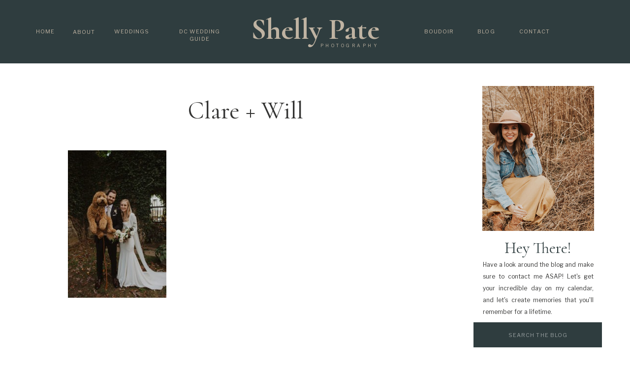

--- FILE ---
content_type: text/html; charset=UTF-8
request_url: https://shellypatephotography.com/the-best-ways-to-include-pets-in-your-wedding/clare-will-41/
body_size: 23602
content:
<!DOCTYPE html>
<html dir="ltr" lang="en-US" prefix="og: https://ogp.me/ns#" class="d">
<head>
<link rel="stylesheet" type="text/css" href="//lib.showit.co/engine/2.6.1/showit.css" />
        <meta property="og:title" content="Clare + Will"/>
        <meta property="og:image" content=""/>
        <meta property="og:description" content=""/>
        <meta name="description" content=""/>
        <meta name="keywords" content=""/>
		
		<!-- All in One SEO 4.4.8 - aioseo.com -->
		<meta name="robots" content="max-image-preview:large" />
		<link rel="canonical" href="https://shellypatephotography.com/the-best-ways-to-include-pets-in-your-wedding/clare-will-41/" />
		<meta name="generator" content="All in One SEO (AIOSEO) 4.4.8" />
		<meta property="og:locale" content="en_US" />
		<meta property="og:site_name" content="Shelly Pate Photography | Washington DC Wedding and Boudoir Photographer | Intimate Weddings, Elopements, Couples Sessions" />
		<meta property="og:type" content="article" />
		<meta property="og:title" content="Clare + Will | Shelly Pate Photography" />
		<meta property="og:url" content="https://shellypatephotography.com/the-best-ways-to-include-pets-in-your-wedding/clare-will-41/" />
		<meta property="article:published_time" content="2021-07-26T23:21:02+00:00" />
		<meta property="article:modified_time" content="2021-07-26T23:21:02+00:00" />
		<meta name="twitter:card" content="summary_large_image" />
		<meta name="twitter:title" content="Clare + Will | Shelly Pate Photography" />
		<script type="application/ld+json" class="aioseo-schema">
			{"@context":"https:\/\/schema.org","@graph":[{"@type":"BreadcrumbList","@id":"https:\/\/shellypatephotography.com\/the-best-ways-to-include-pets-in-your-wedding\/clare-will-41\/#breadcrumblist","itemListElement":[{"@type":"ListItem","@id":"https:\/\/shellypatephotography.com\/#listItem","position":1,"name":"Home","item":"https:\/\/shellypatephotography.com\/","nextItem":"https:\/\/shellypatephotography.com\/the-best-ways-to-include-pets-in-your-wedding\/clare-will-41\/#listItem"},{"@type":"ListItem","@id":"https:\/\/shellypatephotography.com\/the-best-ways-to-include-pets-in-your-wedding\/clare-will-41\/#listItem","position":2,"name":"Clare + Will","previousItem":"https:\/\/shellypatephotography.com\/#listItem"}]},{"@type":"ItemPage","@id":"https:\/\/shellypatephotography.com\/the-best-ways-to-include-pets-in-your-wedding\/clare-will-41\/#itempage","url":"https:\/\/shellypatephotography.com\/the-best-ways-to-include-pets-in-your-wedding\/clare-will-41\/","name":"Clare + Will | Shelly Pate Photography","inLanguage":"en-US","isPartOf":{"@id":"https:\/\/shellypatephotography.com\/#website"},"breadcrumb":{"@id":"https:\/\/shellypatephotography.com\/the-best-ways-to-include-pets-in-your-wedding\/clare-will-41\/#breadcrumblist"},"author":{"@id":"https:\/\/shellypatephotography.com\/author\/sppadmin\/#author"},"creator":{"@id":"https:\/\/shellypatephotography.com\/author\/sppadmin\/#author"},"datePublished":"2021-07-26T23:21:02-04:00","dateModified":"2021-07-26T23:21:02-04:00"},{"@type":"Organization","@id":"https:\/\/shellypatephotography.com\/#organization","name":"Shelly Pate Photography","url":"https:\/\/shellypatephotography.com\/"},{"@type":"Person","@id":"https:\/\/shellypatephotography.com\/author\/sppadmin\/#author","url":"https:\/\/shellypatephotography.com\/author\/sppadmin\/","name":"sppadmin","image":{"@type":"ImageObject","@id":"https:\/\/shellypatephotography.com\/the-best-ways-to-include-pets-in-your-wedding\/clare-will-41\/#authorImage","url":"https:\/\/secure.gravatar.com\/avatar\/44b541d9766c8c72b8ada18dff9029d0c75d572db5a4df195283b0acd7733719?s=96&d=mm&r=g","width":96,"height":96,"caption":"sppadmin"}},{"@type":"WebSite","@id":"https:\/\/shellypatephotography.com\/#website","url":"https:\/\/shellypatephotography.com\/","name":"Shelly Pate Photography","description":"Washington DC Wedding and Boudoir Photographer | Intimate Weddings, Elopements, Couples Sessions","inLanguage":"en-US","publisher":{"@id":"https:\/\/shellypatephotography.com\/#organization"}}]}
		</script>
		<!-- All in One SEO -->

<!-- Speed of this site is optimised by WP Performance Score Booster plugin v2.2.1 - https://dipakgajjar.com/wp-performance-score-booster/ -->

	<!-- This site is optimized with the Yoast SEO Premium plugin v18.1 (Yoast SEO v26.8) - https://yoast.com/product/yoast-seo-premium-wordpress/ -->
	<title>Clare + Will | Shelly Pate Photography</title>
	<link rel="canonical" href="https://shellypatephotography.com/the-best-ways-to-include-pets-in-your-wedding/clare-will-41/" />
	<meta property="og:locale" content="en_US" />
	<meta property="og:type" content="article" />
	<meta property="og:title" content="Clare + Will | Shelly Pate Photography" />
	<meta property="og:url" content="https://shellypatephotography.com/the-best-ways-to-include-pets-in-your-wedding/clare-will-41/" />
	<meta property="og:site_name" content="Shelly Pate Photography" />
	<meta property="article:publisher" content="https://www.facebook.com/shellypatephotography/" />
	<meta property="og:image" content="https://shellypatephotography.com/the-best-ways-to-include-pets-in-your-wedding/clare-will-41" />
	<meta property="og:image:width" content="1067" />
	<meta property="og:image:height" content="1600" />
	<meta property="og:image:type" content="image/jpeg" />
	<meta name="twitter:card" content="summary_large_image" />
	<script type="application/ld+json" class="yoast-schema-graph">{"@context":"https://schema.org","@graph":[{"@type":"WebPage","@id":"https://shellypatephotography.com/the-best-ways-to-include-pets-in-your-wedding/clare-will-41/","url":"https://shellypatephotography.com/the-best-ways-to-include-pets-in-your-wedding/clare-will-41/","name":"Clare + Will | Shelly Pate Photography","isPartOf":{"@id":"https://shellypatephotography.com/#website"},"primaryImageOfPage":{"@id":"https://shellypatephotography.com/the-best-ways-to-include-pets-in-your-wedding/clare-will-41/#primaryimage"},"image":{"@id":"https://shellypatephotography.com/the-best-ways-to-include-pets-in-your-wedding/clare-will-41/#primaryimage"},"thumbnailUrl":"https://shellypatephotography.com/wp-content/uploads/2021/07/ClareWill-Wedding-family-34-1.jpg","datePublished":"2021-07-26T23:21:02+00:00","breadcrumb":{"@id":"https://shellypatephotography.com/the-best-ways-to-include-pets-in-your-wedding/clare-will-41/#breadcrumb"},"inLanguage":"en-US","potentialAction":[{"@type":"ReadAction","target":["https://shellypatephotography.com/the-best-ways-to-include-pets-in-your-wedding/clare-will-41/"]}]},{"@type":"ImageObject","inLanguage":"en-US","@id":"https://shellypatephotography.com/the-best-ways-to-include-pets-in-your-wedding/clare-will-41/#primaryimage","url":"https://shellypatephotography.com/wp-content/uploads/2021/07/ClareWill-Wedding-family-34-1.jpg","contentUrl":"https://shellypatephotography.com/wp-content/uploads/2021/07/ClareWill-Wedding-family-34-1.jpg","width":1067,"height":1600},{"@type":"BreadcrumbList","@id":"https://shellypatephotography.com/the-best-ways-to-include-pets-in-your-wedding/clare-will-41/#breadcrumb","itemListElement":[{"@type":"ListItem","position":1,"name":"Home","item":"https://shellypatephotography.com/"},{"@type":"ListItem","position":2,"name":"The Best Ways to Include Pets in Your Wedding","item":"https://shellypatephotography.com/the-best-ways-to-include-pets-in-your-wedding/"},{"@type":"ListItem","position":3,"name":"Clare + Will"}]},{"@type":"WebSite","@id":"https://shellypatephotography.com/#website","url":"https://shellypatephotography.com/","name":"Shelly Pate Photography","description":"Washington DC Wedding and Boudoir Photographer | Intimate Weddings, Elopements, Couples Sessions","publisher":{"@id":"https://shellypatephotography.com/#organization"},"potentialAction":[{"@type":"SearchAction","target":{"@type":"EntryPoint","urlTemplate":"https://shellypatephotography.com/?s={search_term_string}"},"query-input":{"@type":"PropertyValueSpecification","valueRequired":true,"valueName":"search_term_string"}}],"inLanguage":"en-US"},{"@type":"Organization","@id":"https://shellypatephotography.com/#organization","name":"Shelly Pate Photography","url":"https://shellypatephotography.com/","logo":{"@type":"ImageObject","inLanguage":"en-US","@id":"https://shellypatephotography.com/#/schema/logo/image/","url":"https://shellypatephotography.com/wp-content/uploads/2020/03/dc-wedding-photographer.png","contentUrl":"https://shellypatephotography.com/wp-content/uploads/2020/03/dc-wedding-photographer.png","width":1478,"height":618,"caption":"Shelly Pate Photography"},"image":{"@id":"https://shellypatephotography.com/#/schema/logo/image/"},"sameAs":["https://www.facebook.com/shellypatephotography/","http://@shellypatephoto","https://www.pinterest.com/scpate/"]}]}</script>
	<!-- / Yoast SEO Premium plugin. -->


<link rel="alternate" type="application/rss+xml" title="Shelly Pate Photography &raquo; Feed" href="https://shellypatephotography.com/feed/" />
<link rel="alternate" type="application/rss+xml" title="Shelly Pate Photography &raquo; Comments Feed" href="https://shellypatephotography.com/comments/feed/" />
		<!-- This site uses the Google Analytics by MonsterInsights plugin v9.11.1 - Using Analytics tracking - https://www.monsterinsights.com/ -->
							<script src="//www.googletagmanager.com/gtag/js?id=G-MKX5QBD2LW"  data-cfasync="false" data-wpfc-render="false" type="text/javascript" async></script>
			<script data-cfasync="false" data-wpfc-render="false" type="text/javascript">
				var mi_version = '9.11.1';
				var mi_track_user = true;
				var mi_no_track_reason = '';
								var MonsterInsightsDefaultLocations = {"page_location":"https:\/\/shellypatephotography.com\/the-best-ways-to-include-pets-in-your-wedding\/clare-will-41\/"};
								MonsterInsightsDefaultLocations.page_location = window.location.href;
								if ( typeof MonsterInsightsPrivacyGuardFilter === 'function' ) {
					var MonsterInsightsLocations = (typeof MonsterInsightsExcludeQuery === 'object') ? MonsterInsightsPrivacyGuardFilter( MonsterInsightsExcludeQuery ) : MonsterInsightsPrivacyGuardFilter( MonsterInsightsDefaultLocations );
				} else {
					var MonsterInsightsLocations = (typeof MonsterInsightsExcludeQuery === 'object') ? MonsterInsightsExcludeQuery : MonsterInsightsDefaultLocations;
				}

								var disableStrs = [
										'ga-disable-G-MKX5QBD2LW',
									];

				/* Function to detect opted out users */
				function __gtagTrackerIsOptedOut() {
					for (var index = 0; index < disableStrs.length; index++) {
						if (document.cookie.indexOf(disableStrs[index] + '=true') > -1) {
							return true;
						}
					}

					return false;
				}

				/* Disable tracking if the opt-out cookie exists. */
				if (__gtagTrackerIsOptedOut()) {
					for (var index = 0; index < disableStrs.length; index++) {
						window[disableStrs[index]] = true;
					}
				}

				/* Opt-out function */
				function __gtagTrackerOptout() {
					for (var index = 0; index < disableStrs.length; index++) {
						document.cookie = disableStrs[index] + '=true; expires=Thu, 31 Dec 2099 23:59:59 UTC; path=/';
						window[disableStrs[index]] = true;
					}
				}

				if ('undefined' === typeof gaOptout) {
					function gaOptout() {
						__gtagTrackerOptout();
					}
				}
								window.dataLayer = window.dataLayer || [];

				window.MonsterInsightsDualTracker = {
					helpers: {},
					trackers: {},
				};
				if (mi_track_user) {
					function __gtagDataLayer() {
						dataLayer.push(arguments);
					}

					function __gtagTracker(type, name, parameters) {
						if (!parameters) {
							parameters = {};
						}

						if (parameters.send_to) {
							__gtagDataLayer.apply(null, arguments);
							return;
						}

						if (type === 'event') {
														parameters.send_to = monsterinsights_frontend.v4_id;
							var hookName = name;
							if (typeof parameters['event_category'] !== 'undefined') {
								hookName = parameters['event_category'] + ':' + name;
							}

							if (typeof MonsterInsightsDualTracker.trackers[hookName] !== 'undefined') {
								MonsterInsightsDualTracker.trackers[hookName](parameters);
							} else {
								__gtagDataLayer('event', name, parameters);
							}
							
						} else {
							__gtagDataLayer.apply(null, arguments);
						}
					}

					__gtagTracker('js', new Date());
					__gtagTracker('set', {
						'developer_id.dZGIzZG': true,
											});
					if ( MonsterInsightsLocations.page_location ) {
						__gtagTracker('set', MonsterInsightsLocations);
					}
										__gtagTracker('config', 'G-MKX5QBD2LW', {"forceSSL":"true"} );
										window.gtag = __gtagTracker;										(function () {
						/* https://developers.google.com/analytics/devguides/collection/analyticsjs/ */
						/* ga and __gaTracker compatibility shim. */
						var noopfn = function () {
							return null;
						};
						var newtracker = function () {
							return new Tracker();
						};
						var Tracker = function () {
							return null;
						};
						var p = Tracker.prototype;
						p.get = noopfn;
						p.set = noopfn;
						p.send = function () {
							var args = Array.prototype.slice.call(arguments);
							args.unshift('send');
							__gaTracker.apply(null, args);
						};
						var __gaTracker = function () {
							var len = arguments.length;
							if (len === 0) {
								return;
							}
							var f = arguments[len - 1];
							if (typeof f !== 'object' || f === null || typeof f.hitCallback !== 'function') {
								if ('send' === arguments[0]) {
									var hitConverted, hitObject = false, action;
									if ('event' === arguments[1]) {
										if ('undefined' !== typeof arguments[3]) {
											hitObject = {
												'eventAction': arguments[3],
												'eventCategory': arguments[2],
												'eventLabel': arguments[4],
												'value': arguments[5] ? arguments[5] : 1,
											}
										}
									}
									if ('pageview' === arguments[1]) {
										if ('undefined' !== typeof arguments[2]) {
											hitObject = {
												'eventAction': 'page_view',
												'page_path': arguments[2],
											}
										}
									}
									if (typeof arguments[2] === 'object') {
										hitObject = arguments[2];
									}
									if (typeof arguments[5] === 'object') {
										Object.assign(hitObject, arguments[5]);
									}
									if ('undefined' !== typeof arguments[1].hitType) {
										hitObject = arguments[1];
										if ('pageview' === hitObject.hitType) {
											hitObject.eventAction = 'page_view';
										}
									}
									if (hitObject) {
										action = 'timing' === arguments[1].hitType ? 'timing_complete' : hitObject.eventAction;
										hitConverted = mapArgs(hitObject);
										__gtagTracker('event', action, hitConverted);
									}
								}
								return;
							}

							function mapArgs(args) {
								var arg, hit = {};
								var gaMap = {
									'eventCategory': 'event_category',
									'eventAction': 'event_action',
									'eventLabel': 'event_label',
									'eventValue': 'event_value',
									'nonInteraction': 'non_interaction',
									'timingCategory': 'event_category',
									'timingVar': 'name',
									'timingValue': 'value',
									'timingLabel': 'event_label',
									'page': 'page_path',
									'location': 'page_location',
									'title': 'page_title',
									'referrer' : 'page_referrer',
								};
								for (arg in args) {
																		if (!(!args.hasOwnProperty(arg) || !gaMap.hasOwnProperty(arg))) {
										hit[gaMap[arg]] = args[arg];
									} else {
										hit[arg] = args[arg];
									}
								}
								return hit;
							}

							try {
								f.hitCallback();
							} catch (ex) {
							}
						};
						__gaTracker.create = newtracker;
						__gaTracker.getByName = newtracker;
						__gaTracker.getAll = function () {
							return [];
						};
						__gaTracker.remove = noopfn;
						__gaTracker.loaded = true;
						window['__gaTracker'] = __gaTracker;
					})();
									} else {
										console.log("");
					(function () {
						function __gtagTracker() {
							return null;
						}

						window['__gtagTracker'] = __gtagTracker;
						window['gtag'] = __gtagTracker;
					})();
									}
			</script>
							<!-- / Google Analytics by MonsterInsights -->
		<script type="text/javascript">
/* <![CDATA[ */
window._wpemojiSettings = {"baseUrl":"https:\/\/s.w.org\/images\/core\/emoji\/16.0.1\/72x72\/","ext":".png","svgUrl":"https:\/\/s.w.org\/images\/core\/emoji\/16.0.1\/svg\/","svgExt":".svg","source":{"concatemoji":"https:\/\/shellypatephotography.com\/wp-includes\/js\/wp-emoji-release.min.js"}};
/*! This file is auto-generated */
!function(s,n){var o,i,e;function c(e){try{var t={supportTests:e,timestamp:(new Date).valueOf()};sessionStorage.setItem(o,JSON.stringify(t))}catch(e){}}function p(e,t,n){e.clearRect(0,0,e.canvas.width,e.canvas.height),e.fillText(t,0,0);var t=new Uint32Array(e.getImageData(0,0,e.canvas.width,e.canvas.height).data),a=(e.clearRect(0,0,e.canvas.width,e.canvas.height),e.fillText(n,0,0),new Uint32Array(e.getImageData(0,0,e.canvas.width,e.canvas.height).data));return t.every(function(e,t){return e===a[t]})}function u(e,t){e.clearRect(0,0,e.canvas.width,e.canvas.height),e.fillText(t,0,0);for(var n=e.getImageData(16,16,1,1),a=0;a<n.data.length;a++)if(0!==n.data[a])return!1;return!0}function f(e,t,n,a){switch(t){case"flag":return n(e,"\ud83c\udff3\ufe0f\u200d\u26a7\ufe0f","\ud83c\udff3\ufe0f\u200b\u26a7\ufe0f")?!1:!n(e,"\ud83c\udde8\ud83c\uddf6","\ud83c\udde8\u200b\ud83c\uddf6")&&!n(e,"\ud83c\udff4\udb40\udc67\udb40\udc62\udb40\udc65\udb40\udc6e\udb40\udc67\udb40\udc7f","\ud83c\udff4\u200b\udb40\udc67\u200b\udb40\udc62\u200b\udb40\udc65\u200b\udb40\udc6e\u200b\udb40\udc67\u200b\udb40\udc7f");case"emoji":return!a(e,"\ud83e\udedf")}return!1}function g(e,t,n,a){var r="undefined"!=typeof WorkerGlobalScope&&self instanceof WorkerGlobalScope?new OffscreenCanvas(300,150):s.createElement("canvas"),o=r.getContext("2d",{willReadFrequently:!0}),i=(o.textBaseline="top",o.font="600 32px Arial",{});return e.forEach(function(e){i[e]=t(o,e,n,a)}),i}function t(e){var t=s.createElement("script");t.src=e,t.defer=!0,s.head.appendChild(t)}"undefined"!=typeof Promise&&(o="wpEmojiSettingsSupports",i=["flag","emoji"],n.supports={everything:!0,everythingExceptFlag:!0},e=new Promise(function(e){s.addEventListener("DOMContentLoaded",e,{once:!0})}),new Promise(function(t){var n=function(){try{var e=JSON.parse(sessionStorage.getItem(o));if("object"==typeof e&&"number"==typeof e.timestamp&&(new Date).valueOf()<e.timestamp+604800&&"object"==typeof e.supportTests)return e.supportTests}catch(e){}return null}();if(!n){if("undefined"!=typeof Worker&&"undefined"!=typeof OffscreenCanvas&&"undefined"!=typeof URL&&URL.createObjectURL&&"undefined"!=typeof Blob)try{var e="postMessage("+g.toString()+"("+[JSON.stringify(i),f.toString(),p.toString(),u.toString()].join(",")+"));",a=new Blob([e],{type:"text/javascript"}),r=new Worker(URL.createObjectURL(a),{name:"wpTestEmojiSupports"});return void(r.onmessage=function(e){c(n=e.data),r.terminate(),t(n)})}catch(e){}c(n=g(i,f,p,u))}t(n)}).then(function(e){for(var t in e)n.supports[t]=e[t],n.supports.everything=n.supports.everything&&n.supports[t],"flag"!==t&&(n.supports.everythingExceptFlag=n.supports.everythingExceptFlag&&n.supports[t]);n.supports.everythingExceptFlag=n.supports.everythingExceptFlag&&!n.supports.flag,n.DOMReady=!1,n.readyCallback=function(){n.DOMReady=!0}}).then(function(){return e}).then(function(){var e;n.supports.everything||(n.readyCallback(),(e=n.source||{}).concatemoji?t(e.concatemoji):e.wpemoji&&e.twemoji&&(t(e.twemoji),t(e.wpemoji)))}))}((window,document),window._wpemojiSettings);
/* ]]> */
</script>
<style id='wp-emoji-styles-inline-css' type='text/css'>

	img.wp-smiley, img.emoji {
		display: inline !important;
		border: none !important;
		box-shadow: none !important;
		height: 1em !important;
		width: 1em !important;
		margin: 0 0.07em !important;
		vertical-align: -0.1em !important;
		background: none !important;
		padding: 0 !important;
	}
</style>
<link rel='stylesheet' id='wp-block-library-css' href='https://shellypatephotography.com/wp-includes/css/dist/block-library/style.min.css' type='text/css' media='all' />
<style id='classic-theme-styles-inline-css' type='text/css'>
/*! This file is auto-generated */
.wp-block-button__link{color:#fff;background-color:#32373c;border-radius:9999px;box-shadow:none;text-decoration:none;padding:calc(.667em + 2px) calc(1.333em + 2px);font-size:1.125em}.wp-block-file__button{background:#32373c;color:#fff;text-decoration:none}
</style>
<style id='pdfemb-pdf-embedder-viewer-style-inline-css' type='text/css'>
.wp-block-pdfemb-pdf-embedder-viewer{max-width:none}

</style>
<style id='global-styles-inline-css' type='text/css'>
:root{--wp--preset--aspect-ratio--square: 1;--wp--preset--aspect-ratio--4-3: 4/3;--wp--preset--aspect-ratio--3-4: 3/4;--wp--preset--aspect-ratio--3-2: 3/2;--wp--preset--aspect-ratio--2-3: 2/3;--wp--preset--aspect-ratio--16-9: 16/9;--wp--preset--aspect-ratio--9-16: 9/16;--wp--preset--color--black: #000000;--wp--preset--color--cyan-bluish-gray: #abb8c3;--wp--preset--color--white: #ffffff;--wp--preset--color--pale-pink: #f78da7;--wp--preset--color--vivid-red: #cf2e2e;--wp--preset--color--luminous-vivid-orange: #ff6900;--wp--preset--color--luminous-vivid-amber: #fcb900;--wp--preset--color--light-green-cyan: #7bdcb5;--wp--preset--color--vivid-green-cyan: #00d084;--wp--preset--color--pale-cyan-blue: #8ed1fc;--wp--preset--color--vivid-cyan-blue: #0693e3;--wp--preset--color--vivid-purple: #9b51e0;--wp--preset--gradient--vivid-cyan-blue-to-vivid-purple: linear-gradient(135deg,rgba(6,147,227,1) 0%,rgb(155,81,224) 100%);--wp--preset--gradient--light-green-cyan-to-vivid-green-cyan: linear-gradient(135deg,rgb(122,220,180) 0%,rgb(0,208,130) 100%);--wp--preset--gradient--luminous-vivid-amber-to-luminous-vivid-orange: linear-gradient(135deg,rgba(252,185,0,1) 0%,rgba(255,105,0,1) 100%);--wp--preset--gradient--luminous-vivid-orange-to-vivid-red: linear-gradient(135deg,rgba(255,105,0,1) 0%,rgb(207,46,46) 100%);--wp--preset--gradient--very-light-gray-to-cyan-bluish-gray: linear-gradient(135deg,rgb(238,238,238) 0%,rgb(169,184,195) 100%);--wp--preset--gradient--cool-to-warm-spectrum: linear-gradient(135deg,rgb(74,234,220) 0%,rgb(151,120,209) 20%,rgb(207,42,186) 40%,rgb(238,44,130) 60%,rgb(251,105,98) 80%,rgb(254,248,76) 100%);--wp--preset--gradient--blush-light-purple: linear-gradient(135deg,rgb(255,206,236) 0%,rgb(152,150,240) 100%);--wp--preset--gradient--blush-bordeaux: linear-gradient(135deg,rgb(254,205,165) 0%,rgb(254,45,45) 50%,rgb(107,0,62) 100%);--wp--preset--gradient--luminous-dusk: linear-gradient(135deg,rgb(255,203,112) 0%,rgb(199,81,192) 50%,rgb(65,88,208) 100%);--wp--preset--gradient--pale-ocean: linear-gradient(135deg,rgb(255,245,203) 0%,rgb(182,227,212) 50%,rgb(51,167,181) 100%);--wp--preset--gradient--electric-grass: linear-gradient(135deg,rgb(202,248,128) 0%,rgb(113,206,126) 100%);--wp--preset--gradient--midnight: linear-gradient(135deg,rgb(2,3,129) 0%,rgb(40,116,252) 100%);--wp--preset--font-size--small: 13px;--wp--preset--font-size--medium: 20px;--wp--preset--font-size--large: 36px;--wp--preset--font-size--x-large: 42px;--wp--preset--spacing--20: 0.44rem;--wp--preset--spacing--30: 0.67rem;--wp--preset--spacing--40: 1rem;--wp--preset--spacing--50: 1.5rem;--wp--preset--spacing--60: 2.25rem;--wp--preset--spacing--70: 3.38rem;--wp--preset--spacing--80: 5.06rem;--wp--preset--shadow--natural: 6px 6px 9px rgba(0, 0, 0, 0.2);--wp--preset--shadow--deep: 12px 12px 50px rgba(0, 0, 0, 0.4);--wp--preset--shadow--sharp: 6px 6px 0px rgba(0, 0, 0, 0.2);--wp--preset--shadow--outlined: 6px 6px 0px -3px rgba(255, 255, 255, 1), 6px 6px rgba(0, 0, 0, 1);--wp--preset--shadow--crisp: 6px 6px 0px rgba(0, 0, 0, 1);}:where(.is-layout-flex){gap: 0.5em;}:where(.is-layout-grid){gap: 0.5em;}body .is-layout-flex{display: flex;}.is-layout-flex{flex-wrap: wrap;align-items: center;}.is-layout-flex > :is(*, div){margin: 0;}body .is-layout-grid{display: grid;}.is-layout-grid > :is(*, div){margin: 0;}:where(.wp-block-columns.is-layout-flex){gap: 2em;}:where(.wp-block-columns.is-layout-grid){gap: 2em;}:where(.wp-block-post-template.is-layout-flex){gap: 1.25em;}:where(.wp-block-post-template.is-layout-grid){gap: 1.25em;}.has-black-color{color: var(--wp--preset--color--black) !important;}.has-cyan-bluish-gray-color{color: var(--wp--preset--color--cyan-bluish-gray) !important;}.has-white-color{color: var(--wp--preset--color--white) !important;}.has-pale-pink-color{color: var(--wp--preset--color--pale-pink) !important;}.has-vivid-red-color{color: var(--wp--preset--color--vivid-red) !important;}.has-luminous-vivid-orange-color{color: var(--wp--preset--color--luminous-vivid-orange) !important;}.has-luminous-vivid-amber-color{color: var(--wp--preset--color--luminous-vivid-amber) !important;}.has-light-green-cyan-color{color: var(--wp--preset--color--light-green-cyan) !important;}.has-vivid-green-cyan-color{color: var(--wp--preset--color--vivid-green-cyan) !important;}.has-pale-cyan-blue-color{color: var(--wp--preset--color--pale-cyan-blue) !important;}.has-vivid-cyan-blue-color{color: var(--wp--preset--color--vivid-cyan-blue) !important;}.has-vivid-purple-color{color: var(--wp--preset--color--vivid-purple) !important;}.has-black-background-color{background-color: var(--wp--preset--color--black) !important;}.has-cyan-bluish-gray-background-color{background-color: var(--wp--preset--color--cyan-bluish-gray) !important;}.has-white-background-color{background-color: var(--wp--preset--color--white) !important;}.has-pale-pink-background-color{background-color: var(--wp--preset--color--pale-pink) !important;}.has-vivid-red-background-color{background-color: var(--wp--preset--color--vivid-red) !important;}.has-luminous-vivid-orange-background-color{background-color: var(--wp--preset--color--luminous-vivid-orange) !important;}.has-luminous-vivid-amber-background-color{background-color: var(--wp--preset--color--luminous-vivid-amber) !important;}.has-light-green-cyan-background-color{background-color: var(--wp--preset--color--light-green-cyan) !important;}.has-vivid-green-cyan-background-color{background-color: var(--wp--preset--color--vivid-green-cyan) !important;}.has-pale-cyan-blue-background-color{background-color: var(--wp--preset--color--pale-cyan-blue) !important;}.has-vivid-cyan-blue-background-color{background-color: var(--wp--preset--color--vivid-cyan-blue) !important;}.has-vivid-purple-background-color{background-color: var(--wp--preset--color--vivid-purple) !important;}.has-black-border-color{border-color: var(--wp--preset--color--black) !important;}.has-cyan-bluish-gray-border-color{border-color: var(--wp--preset--color--cyan-bluish-gray) !important;}.has-white-border-color{border-color: var(--wp--preset--color--white) !important;}.has-pale-pink-border-color{border-color: var(--wp--preset--color--pale-pink) !important;}.has-vivid-red-border-color{border-color: var(--wp--preset--color--vivid-red) !important;}.has-luminous-vivid-orange-border-color{border-color: var(--wp--preset--color--luminous-vivid-orange) !important;}.has-luminous-vivid-amber-border-color{border-color: var(--wp--preset--color--luminous-vivid-amber) !important;}.has-light-green-cyan-border-color{border-color: var(--wp--preset--color--light-green-cyan) !important;}.has-vivid-green-cyan-border-color{border-color: var(--wp--preset--color--vivid-green-cyan) !important;}.has-pale-cyan-blue-border-color{border-color: var(--wp--preset--color--pale-cyan-blue) !important;}.has-vivid-cyan-blue-border-color{border-color: var(--wp--preset--color--vivid-cyan-blue) !important;}.has-vivid-purple-border-color{border-color: var(--wp--preset--color--vivid-purple) !important;}.has-vivid-cyan-blue-to-vivid-purple-gradient-background{background: var(--wp--preset--gradient--vivid-cyan-blue-to-vivid-purple) !important;}.has-light-green-cyan-to-vivid-green-cyan-gradient-background{background: var(--wp--preset--gradient--light-green-cyan-to-vivid-green-cyan) !important;}.has-luminous-vivid-amber-to-luminous-vivid-orange-gradient-background{background: var(--wp--preset--gradient--luminous-vivid-amber-to-luminous-vivid-orange) !important;}.has-luminous-vivid-orange-to-vivid-red-gradient-background{background: var(--wp--preset--gradient--luminous-vivid-orange-to-vivid-red) !important;}.has-very-light-gray-to-cyan-bluish-gray-gradient-background{background: var(--wp--preset--gradient--very-light-gray-to-cyan-bluish-gray) !important;}.has-cool-to-warm-spectrum-gradient-background{background: var(--wp--preset--gradient--cool-to-warm-spectrum) !important;}.has-blush-light-purple-gradient-background{background: var(--wp--preset--gradient--blush-light-purple) !important;}.has-blush-bordeaux-gradient-background{background: var(--wp--preset--gradient--blush-bordeaux) !important;}.has-luminous-dusk-gradient-background{background: var(--wp--preset--gradient--luminous-dusk) !important;}.has-pale-ocean-gradient-background{background: var(--wp--preset--gradient--pale-ocean) !important;}.has-electric-grass-gradient-background{background: var(--wp--preset--gradient--electric-grass) !important;}.has-midnight-gradient-background{background: var(--wp--preset--gradient--midnight) !important;}.has-small-font-size{font-size: var(--wp--preset--font-size--small) !important;}.has-medium-font-size{font-size: var(--wp--preset--font-size--medium) !important;}.has-large-font-size{font-size: var(--wp--preset--font-size--large) !important;}.has-x-large-font-size{font-size: var(--wp--preset--font-size--x-large) !important;}
:where(.wp-block-post-template.is-layout-flex){gap: 1.25em;}:where(.wp-block-post-template.is-layout-grid){gap: 1.25em;}
:where(.wp-block-columns.is-layout-flex){gap: 2em;}:where(.wp-block-columns.is-layout-grid){gap: 2em;}
:root :where(.wp-block-pullquote){font-size: 1.5em;line-height: 1.6;}
</style>
<link rel='stylesheet' id='ce_responsive-css' href='https://shellypatephotography.com/wp-content/plugins/simple-embed-code/css/video-container.min.css' type='text/css' media='all' />
<link rel='stylesheet' id='twenty20-css' href='https://shellypatephotography.com/wp-content/plugins/twenty20/assets/css/twenty20.css' type='text/css' media='all' />
<link rel='stylesheet' id='pub-style-css' href='https://shellypatephotography.com/wp-content/themes/showit/pubs/jo7zgx4mt0qz9xcgrr7brq/20251020155413Sgenvrb/assets/pub.css' type='text/css' media='all' />
<script type="text/javascript" src="https://shellypatephotography.com/wp-content/plugins/google-analytics-for-wordpress/assets/js/frontend-gtag.min.js" id="monsterinsights-frontend-script-js" async="async" data-wp-strategy="async"></script>
<script data-cfasync="false" data-wpfc-render="false" type="text/javascript" id='monsterinsights-frontend-script-js-extra'>/* <![CDATA[ */
var monsterinsights_frontend = {"js_events_tracking":"true","download_extensions":"doc,pdf,ppt,zip,xls,docx,pptx,xlsx","inbound_paths":"[]","home_url":"https:\/\/shellypatephotography.com","hash_tracking":"false","v4_id":"G-MKX5QBD2LW"};/* ]]> */
</script>
<script type="text/javascript" src="https://shellypatephotography.com/wp-includes/js/jquery/jquery.min.js" id="jquery-core-js"></script>
<script type="text/javascript" id="jquery-core-js-after">
/* <![CDATA[ */
$ = jQuery;
/* ]]> */
</script>
<script type="text/javascript" src="https://shellypatephotography.com/wp-includes/js/jquery/jquery-migrate.min.js" id="jquery-migrate-js"></script>
<script type="text/javascript" src="https://shellypatephotography.com/wp-content/themes/showit/pubs/jo7zgx4mt0qz9xcgrr7brq/20251020155413Sgenvrb/assets/pub.js" id="pub-script-js"></script>
<link rel="https://api.w.org/" href="https://shellypatephotography.com/wp-json/" /><link rel="alternate" title="JSON" type="application/json" href="https://shellypatephotography.com/wp-json/wp/v2/media/11345" /><link rel="EditURI" type="application/rsd+xml" title="RSD" href="https://shellypatephotography.com/xmlrpc.php?rsd" />
<link rel='shortlink' href='https://shellypatephotography.com/?p=11345' />
<link rel="alternate" title="oEmbed (JSON)" type="application/json+oembed" href="https://shellypatephotography.com/wp-json/oembed/1.0/embed?url=https%3A%2F%2Fshellypatephotography.com%2Fthe-best-ways-to-include-pets-in-your-wedding%2Fclare-will-41%2F" />
<link rel="alternate" title="oEmbed (XML)" type="text/xml+oembed" href="https://shellypatephotography.com/wp-json/oembed/1.0/embed?url=https%3A%2F%2Fshellypatephotography.com%2Fthe-best-ways-to-include-pets-in-your-wedding%2Fclare-will-41%2F&#038;format=xml" />
		<script type="text/javascript" async defer data-pin-color="red"  data-pin-hover="true"
			src="https://shellypatephotography.com/wp-content/plugins/pinterest-pin-it-button-on-image-hover-and-post/js/pinit.js"></script>
		<meta property="fb:pages" content="" />
<link rel="icon" href="https://shellypatephotography.com/wp-content/uploads/2019/05/cropped-Shelly-Pate-Photography_Submark-03_Mauve-32x32.png" sizes="32x32" />
<link rel="icon" href="https://shellypatephotography.com/wp-content/uploads/2019/05/cropped-Shelly-Pate-Photography_Submark-03_Mauve-192x192.png" sizes="192x192" />
<link rel="apple-touch-icon" href="https://shellypatephotography.com/wp-content/uploads/2019/05/cropped-Shelly-Pate-Photography_Submark-03_Mauve-180x180.png" />
<meta name="msapplication-TileImage" content="https://shellypatephotography.com/wp-content/uploads/2019/05/cropped-Shelly-Pate-Photography_Submark-03_Mauve-270x270.png" />
<style id="wpforms-css-vars-root">
				:root {
					--wpforms-field-border-radius: 3px;
--wpforms-field-background-color: #ffffff;
--wpforms-field-border-color: rgba( 0, 0, 0, 0.25 );
--wpforms-field-text-color: rgba( 0, 0, 0, 0.7 );
--wpforms-label-color: rgba( 0, 0, 0, 0.85 );
--wpforms-label-sublabel-color: rgba( 0, 0, 0, 0.55 );
--wpforms-label-error-color: #d63637;
--wpforms-button-border-radius: 3px;
--wpforms-button-background-color: #066aab;
--wpforms-button-text-color: #ffffff;
--wpforms-field-size-input-height: 43px;
--wpforms-field-size-input-spacing: 15px;
--wpforms-field-size-font-size: 16px;
--wpforms-field-size-line-height: 19px;
--wpforms-field-size-padding-h: 14px;
--wpforms-field-size-checkbox-size: 16px;
--wpforms-field-size-sublabel-spacing: 5px;
--wpforms-field-size-icon-size: 1;
--wpforms-label-size-font-size: 16px;
--wpforms-label-size-line-height: 19px;
--wpforms-label-size-sublabel-font-size: 14px;
--wpforms-label-size-sublabel-line-height: 17px;
--wpforms-button-size-font-size: 17px;
--wpforms-button-size-height: 41px;
--wpforms-button-size-padding-h: 15px;
--wpforms-button-size-margin-top: 10px;

				}
			</style>
<meta charset="UTF-8" />
<meta name="viewport" content="width=device-width, initial-scale=1" />
<link rel="preconnect" href="https://static.showit.co" />

<link rel="preconnect" href="https://fonts.googleapis.com">
<link rel="preconnect" href="https://fonts.gstatic.com" crossorigin>
<link href="https://fonts.googleapis.com/css?family=Libre+Franklin:regular|Cormorant:700|Cormorant:regular|Libre+Franklin:300|Cormorant:300" rel="stylesheet" type="text/css"/>
<style>
@font-face{font-family:Giselle;src:url('//static.showit.co/file/pZu75Jv8TLS4NyHDdHCIwg/shared/giselle-regular.woff');}
</style>
<script id="init_data" type="application/json">
{"mobile":{"w":320},"desktop":{"w":1200,"defaultTrIn":{"type":"fade"},"defaultTrOut":{"type":"fade"},"bgFillType":"color","bgColor":"#000000:0"},"sid":"jo7zgx4mt0qz9xcgrr7brq","break":768,"assetURL":"//static.showit.co","contactFormId":"133936/258687","cfAction":"aHR0cHM6Ly9jbGllbnRzZXJ2aWNlLnNob3dpdC5jb20vY29udGFjdGZvcm0=","sgAction":"aHR0cHM6Ly9jbGllbnRzZXJ2aWNlLnNob3dpdC5jby9zb2NpYWxncmlk","blockData":[{"slug":"mobile-menu-closed","visible":"m","states":[],"d":{"h":100,"w":1200,"locking":{"side":"t","scrollOffset":1},"bgFillType":"color","bgColor":"#ffffff","bgMediaType":"none"},"m":{"h":71,"w":320,"locking":{"side":"st","scrollOffset":1},"bgFillType":"color","bgColor":"colors-7","bgMediaType":"none"}},{"slug":"mobile-menu-open","visible":"m","states":[],"d":{"h":200,"w":1200,"bgFillType":"color","bgColor":"#ffffff","bgMediaType":"none"},"m":{"h":451,"w":320,"locking":{"side":"t","offset":60},"bgFillType":"color","bgColor":"colors-1","bgMediaType":"none"}},{"slug":"navigation-bar-desktop","visible":"d","states":[],"d":{"h":129,"w":1200,"locking":{"side":"st","scrollOffset":1},"bgFillType":"color","bgColor":"colors-1","bgMediaType":"none"},"m":{"h":75,"w":320,"locking":{"side":"st","scrollOffset":1},"bgFillType":"color","bgColor":"#ffffff","bgMediaType":"none"}},{"slug":"side-bar-desktop-only","visible":"d","states":[],"d":{"h":5,"w":1200,"locking":{},"bgFillType":"color","bgColor":"colors-7","bgMediaType":"none"},"m":{"h":200,"w":320,"bgFillType":"color","bgColor":"colors-7","bgMediaType":"none"}},{"slug":"blog-titles","visible":"a","states":[],"d":{"h":161,"w":1200,"nature":"dH","bgFillType":"color","bgColor":"colors-7","bgMediaType":"none"},"m":{"h":117,"w":320,"nature":"dH","bgFillType":"color","bgColor":"colors-7","bgMediaType":"none"}},{"slug":"blog-text-area","visible":"a","states":[],"d":{"h":585,"w":1200,"nature":"dH","bgFillType":"color","bgColor":"#FFFFFF","bgMediaType":"none"},"m":{"h":1221,"w":320,"nature":"dH","bgFillType":"color","bgColor":"#FFFFFF","bgMediaType":"none"}},{"slug":"next-and-prev-posts","visible":"a","states":[],"d":{"h":60,"w":1200,"nature":"dH","bgFillType":"color","bgColor":"colors-7","bgMediaType":"none"},"m":{"h":75,"w":320,"nature":"dH","bgFillType":"color","bgColor":"colors-7","bgMediaType":"none"}},{"slug":"intro-bar","visible":"a","states":[],"d":{"h":381,"w":1200,"bgFillType":"color","bgColor":"colors-7","bgMediaType":"none"},"m":{"h":579,"w":320,"bgFillType":"color","bgColor":"colors-7","bgMediaType":"none"}},{"slug":"as-seen-in","visible":"a","states":[],"d":{"h":246,"w":1200,"bgFillType":"color","bgColor":"#ffffff","bgMediaType":"none"},"m":{"h":614,"w":320,"bgFillType":"color","bgColor":"#ffffff","bgMediaType":"none"}},{"slug":"footer","visible":"a","states":[],"d":{"h":532,"w":1200,"bgFillType":"color","bgColor":"colors-1","bgMediaType":"none"},"m":{"h":722,"w":320,"bgFillType":"color","bgColor":"colors-1","bgMediaType":"none"}}],"elementData":[{"type":"icon","visible":"m","id":"mobile-menu-closed_0","blockId":"mobile-menu-closed","m":{"x":270,"y":21,"w":43,"h":33,"a":0},"d":{"x":575,"y":14,"w":100,"h":100,"a":0},"pc":[{"type":"show","block":"mobile-menu-open"}]},{"type":"text","visible":"m","id":"mobile-menu-closed_1","blockId":"mobile-menu-closed","m":{"x":85,"y":46,"w":154,"h":13,"a":0},"d":{"x":94,"y":348,"w":182,"h":16,"a":0}},{"type":"text","visible":"m","id":"mobile-menu-closed_2","blockId":"mobile-menu-closed","m":{"x":65,"y":15,"w":190,"h":31,"a":0},"d":{"x":94,"y":313,"w":185,"h":35,"a":0}},{"type":"text","visible":"m","id":"mobile-menu-open_0","blockId":"mobile-menu-open","m":{"x":117,"y":130,"w":86,"h":17,"a":0},"d":{"x":279,"y":43,"w":55,"h":14,"a":0},"pc":[{"type":"hide","block":"mobile-menu-open"}]},{"type":"text","visible":"m","id":"mobile-menu-open_1","blockId":"mobile-menu-open","m":{"x":131,"y":105,"w":59,"h":13,"a":0},"d":{"x":179,"y":41,"w":51,"h":18,"a":0},"pc":[{"type":"hide","block":"mobile-menu-open"}]},{"type":"text","visible":"m","id":"mobile-menu-open_2","blockId":"mobile-menu-open","m":{"x":92,"y":160,"w":136,"h":16,"a":0},"d":{"x":379,"y":41,"w":94,"h":18,"a":0},"pc":[{"type":"hide","block":"mobile-menu-open"}]},{"type":"text","visible":"m","id":"mobile-menu-open_3","blockId":"mobile-menu-open","m":{"x":125,"y":270,"w":71,"h":15,"a":0},"d":{"x":845,"y":42,"w":58,"h":14,"a":0},"pc":[{"type":"hide","block":"mobile-menu-open"}]},{"type":"text","visible":"m","id":"mobile-menu-open_4","blockId":"mobile-menu-open","m":{"x":90,"y":188,"w":140,"h":15,"a":0},"d":{"x":726,"y":41,"w":79,"h":18,"a":0},"pc":[{"type":"hide","block":"mobile-menu-open"}]},{"type":"text","visible":"m","id":"mobile-menu-open_5","blockId":"mobile-menu-open","m":{"x":110,"y":297,"w":101,"h":14,"a":0},"d":{"x":943,"y":41,"w":78,"h":18,"a":0},"pc":[{"type":"hide","block":"mobile-menu-open"}]},{"type":"text","visible":"m","id":"mobile-menu-open_6","blockId":"mobile-menu-open","m":{"x":96,"y":341,"w":128,"h":17,"a":0},"d":{"x":543,"y":91,"w":114,"h":19,"a":0},"pc":[{"type":"hide","block":"mobile-menu-open"}]},{"type":"text","visible":"m","id":"mobile-menu-open_7","blockId":"mobile-menu-open","m":{"x":90,"y":242,"w":140,"h":15,"a":0},"d":{"x":726,"y":41,"w":79,"h":18,"a":0},"pc":[{"type":"hide","block":"mobile-menu-open"}]},{"type":"text","visible":"m","id":"mobile-menu-open_8","blockId":"mobile-menu-open","m":{"x":90,"y":215,"w":140,"h":15,"a":0},"d":{"x":726,"y":41,"w":79,"h":18,"a":0},"pc":[{"type":"hide","block":"mobile-menu-open"}]},{"type":"text","visible":"d","id":"navigation-bar-desktop_0","blockId":"navigation-bar-desktop","m":{"x":9,"y":22,"w":39,"h":21,"a":0},"d":{"x":923,"y":57,"w":50,"h":15,"a":0}},{"type":"text","visible":"d","id":"navigation-bar-desktop_1","blockId":"navigation-bar-desktop","m":{"x":11,"y":21,"w":42,"h":21,"a":0},"d":{"x":812,"y":57,"w":80,"h":14,"a":0}},{"type":"text","visible":"d","id":"navigation-bar-desktop_2","blockId":"navigation-bar-desktop","m":{"x":6,"y":20,"w":46,"h":21,"a":0},"d":{"x":191,"y":57,"w":73,"h":14,"a":0}},{"type":"text","visible":"d","id":"navigation-bar-desktop_3","blockId":"navigation-bar-desktop","m":{"x":9,"y":22,"w":39,"h":21,"a":0},"d":{"x":108,"y":58,"w":44,"h":13,"a":0}},{"type":"text","visible":"d","id":"navigation-bar-desktop_4","blockId":"navigation-bar-desktop","m":{"x":11,"y":21,"w":42,"h":21,"a":0},"d":{"x":33,"y":57,"w":37,"h":14,"a":0}},{"type":"text","visible":"d","id":"navigation-bar-desktop_5","blockId":"navigation-bar-desktop","m":{"x":6,"y":20,"w":46,"h":21,"a":0},"d":{"x":603,"y":86,"w":134,"h":14,"a":0}},{"type":"text","visible":"d","id":"navigation-bar-desktop_6","blockId":"navigation-bar-desktop","m":{"x":109,"y":29,"w":102,"h":17,"a":0},"d":{"x":433,"y":30,"w":335,"h":53,"a":0}},{"type":"text","visible":"d","id":"navigation-bar-desktop_7","blockId":"navigation-bar-desktop","m":{"x":9,"y":22,"w":39,"h":21,"a":0},"d":{"x":1006,"y":57,"w":80,"h":15,"a":0}},{"type":"simple","visible":"a","id":"navigation-bar-desktop_8","blockId":"navigation-bar-desktop","m":{"x":48,"y":11,"w":224,"h":52.5,"a":0},"d":{"x":-4,"y":129,"w":1209,"h":2,"a":0,"lockH":"s"}},{"type":"text","visible":"d","id":"navigation-bar-desktop_9","blockId":"navigation-bar-desktop","m":{"x":6,"y":20,"w":46,"h":21,"a":0},"d":{"x":302,"y":57,"w":127,"h":14,"a":0}},{"type":"graphic","visible":"a","id":"side-bar-desktop-only_0","blockId":"side-bar-desktop-only","m":{"x":48,"y":206,"w":224,"h":298,"a":0},"d":{"x":925,"y":667,"w":125,"h":125,"a":0},"c":{"key":"LYvav-tuRFW7cZGhIjgzEw/shared/elopements-29.jpg","aspect_ratio":1.50021}},{"type":"graphic","visible":"a","id":"side-bar-desktop-only_1","blockId":"side-bar-desktop-only","m":{"x":48,"y":206,"w":224,"h":298,"a":0},"d":{"x":1056,"y":667,"w":125,"h":125,"a":0},"c":{"key":"z7RqA06vSOuZtua7uK6WUQ/shared/weddings-18.jpg","aspect_ratio":0.66686}},{"type":"graphic","visible":"a","id":"side-bar-desktop-only_2","blockId":"side-bar-desktop-only","m":{"x":48,"y":206,"w":224,"h":298,"a":0},"d":{"x":926,"y":798,"w":125,"h":125,"a":0},"c":{"key":"vUiaXXE0uqbPN5BsJXkBeA/133936/batley_wedding-65_websize.jpg","aspect_ratio":0.66688}},{"type":"graphic","visible":"a","id":"side-bar-desktop-only_3","blockId":"side-bar-desktop-only","m":{"x":48,"y":206,"w":224,"h":298,"a":0},"d":{"x":1057,"y":798,"w":125,"h":126,"a":0},"c":{"key":"kYN8l68ZT_i_9PgN5e8Bpg/shared/brand-2.jpg","aspect_ratio":0.66657}},{"type":"simple","visible":"a","id":"side-bar-desktop-only_4","blockId":"side-bar-desktop-only","m":{"x":48,"y":30,"w":224,"h":140,"a":0},"d":{"x":925,"y":667,"w":125,"h":125,"a":0}},{"type":"text","visible":"a","id":"side-bar-desktop-only_5","blockId":"side-bar-desktop-only","m":{"x":99,"y":80,"w":122.99999999999999,"h":41,"a":0},"d":{"x":925,"y":714,"w":124,"h":35,"a":0}},{"type":"simple","visible":"a","id":"side-bar-desktop-only_6","blockId":"side-bar-desktop-only","m":{"x":48,"y":30,"w":224,"h":140,"a":0},"d":{"x":1056,"y":667,"w":125,"h":125,"a":0}},{"type":"text","visible":"a","id":"side-bar-desktop-only_7","blockId":"side-bar-desktop-only","m":{"x":99,"y":80,"w":122.99999999999999,"h":41,"a":0},"d":{"x":1060,"y":721,"w":116,"h":21,"a":0}},{"type":"simple","visible":"a","id":"side-bar-desktop-only_8","blockId":"side-bar-desktop-only","m":{"x":48,"y":30,"w":224,"h":140,"a":0},"d":{"x":927,"y":798,"w":126,"h":126,"a":0}},{"type":"text","visible":"a","id":"side-bar-desktop-only_9","blockId":"side-bar-desktop-only","m":{"x":99,"y":80,"w":122.99999999999999,"h":41,"a":0},"d":{"x":933,"y":839,"w":111,"h":34,"a":0}},{"type":"simple","visible":"a","id":"side-bar-desktop-only_10","blockId":"side-bar-desktop-only","m":{"x":48,"y":30,"w":224,"h":140,"a":0},"d":{"x":1057,"y":798,"w":125,"h":126,"a":0}},{"type":"text","visible":"a","id":"side-bar-desktop-only_11","blockId":"side-bar-desktop-only","m":{"x":99,"y":80,"w":122.99999999999999,"h":41,"a":0},"d":{"x":1063,"y":851,"w":112,"h":19,"a":0}},{"type":"text","visible":"a","id":"side-bar-desktop-only_12","blockId":"side-bar-desktop-only","m":{"x":129,"y":192,"w":102,"h":17,"a":0},"d":{"x":943,"y":620,"w":219,"h":30,"a":0}},{"type":"text","visible":"a","id":"side-bar-desktop-only_13","blockId":"side-bar-desktop-only","m":{"x":139,"y":202,"w":102,"h":17,"a":0},"d":{"x":964,"y":603,"w":175,"h":12,"a":0}},{"type":"simple","visible":"a","id":"side-bar-desktop-only_14","blockId":"side-bar-desktop-only","m":{"x":48,"y":30,"w":224,"h":140,"a":0},"d":{"x":922,"y":527,"w":261,"h":51,"a":0}},{"type":"text","visible":"a","id":"side-bar-desktop-only_15","blockId":"side-bar-desktop-only","m":{"x":109,"y":172,"w":102,"h":17,"a":0},"d":{"x":923,"y":528,"w":260,"h":50,"a":0}},{"type":"text","visible":"a","id":"side-bar-desktop-only_16","blockId":"side-bar-desktop-only","m":{"x":95,"y":315,"w":130.2,"h":31,"a":0},"d":{"x":941,"y":398,"w":225,"h":120,"a":0}},{"type":"text","visible":"a","id":"side-bar-desktop-only_17","blockId":"side-bar-desktop-only","m":{"x":119,"y":182,"w":102,"h":17,"a":0},"d":{"x":939,"y":357,"w":227,"h":23,"a":0}},{"type":"graphic","visible":"a","id":"side-bar-desktop-only_18","blockId":"side-bar-desktop-only","m":{"x":114,"y":60,"w":93.45,"h":140,"a":0},"d":{"x":940,"y":46,"w":227,"h":295,"a":0,"gs":{"s":60}},"c":{"key":"bZnP8VplQL66Cv8sQl9h0A/shared/brand-4.jpg","aspect_ratio":1.50021}},{"type":"text","visible":"a","id":"blog-titles_0","blockId":"blog-titles","m":{"x":31,"y":46,"w":258,"h":51,"a":0},"d":{"x":102,"y":66,"w":714,"h":52,"a":0}},{"type":"text","visible":"a","id":"blog-titles_1","blockId":"blog-titles","m":{"x":31,"y":23,"w":258,"h":16,"a":0},"d":{"x":100,"y":37,"w":718,"h":19,"a":0}},{"type":"text","visible":"a","id":"blog-text-area_0","blockId":"blog-text-area","m":{"x":31,"y":17,"w":259,"h":947,"a":0},"d":{"x":98,"y":11,"w":723,"h":510,"a":0}},{"type":"text","visible":"a","id":"next-and-prev-posts_0","blockId":"next-and-prev-posts","m":{"x":28,"y":30,"w":128,"h":15,"a":0},"d":{"x":97,"y":21,"w":308,"h":18,"a":0}},{"type":"text","visible":"a","id":"next-and-prev-posts_1","blockId":"next-and-prev-posts","m":{"x":162,"y":30,"w":130,"h":15,"a":0},"d":{"x":531,"y":21,"w":289,"h":19,"a":0}},{"type":"simple","visible":"a","id":"intro-bar_0","blockId":"intro-bar","m":{"x":7,"y":130,"w":306,"h":442,"a":0},"d":{"x":0,"y":144,"w":1200,"h":203,"a":0}},{"type":"simple","visible":"a","id":"intro-bar_1","blockId":"intro-bar","m":{"x":27,"y":73,"w":258,"h":41,"a":0},"d":{"x":890,"y":48,"w":260,"h":39,"a":0}},{"type":"text","visible":"a","id":"intro-bar_2","blockId":"intro-bar","m":{"x":65,"y":77,"w":220,"h":37,"a":0},"d":{"x":926,"y":50,"w":224,"h":37,"a":0}},{"type":"text","visible":"a","id":"intro-bar_3","blockId":"intro-bar","m":{"x":4,"y":25,"w":313,"h":35,"a":0},"d":{"x":28,"y":55,"w":597,"h":41,"a":0}},{"type":"graphic","visible":"a","id":"intro-bar_4","blockId":"intro-bar","m":{"x":165,"y":357,"w":137,"h":203,"a":0,"gs":{"s":30}},"d":{"x":901,"y":145,"w":299,"h":202,"a":0,"o":50,"gs":{"s":60}},"c":{"key":"zzMa7XeJlrXxV4pQFUMoaQ/133936/washington-dc-wedding-samaria_galvin-wedding-27.jpg","aspect_ratio":1.49953}},{"type":"graphic","visible":"a","id":"intro-bar_5","blockId":"intro-bar","m":{"x":17,"y":357,"w":137,"h":203,"a":0,"gs":{"s":20}},"d":{"x":0,"y":145,"w":299,"h":202,"a":0,"o":40,"gs":{"s":70}},"c":{"key":"w0kiT0ToK9mVuJD3CTiAsw/133936/film-101_1.jpg","aspect_ratio":0.66313}},{"type":"graphic","visible":"a","id":"intro-bar_6","blockId":"intro-bar","m":{"x":17,"y":141,"w":136,"h":203,"a":0,"gs":{"s":40}},"d":{"x":299,"y":145,"w":301,"h":202,"a":0,"o":30,"gs":{"s":70}},"c":{"key":"QNvrHYz5KFlwapMqTJVANg/133936/washington-dc-wedding-elise_and_kevin_wedding-745.jpg","aspect_ratio":0.66688}},{"type":"graphic","visible":"a","id":"intro-bar_7","blockId":"intro-bar","m":{"x":167,"y":141,"w":137,"h":203,"a":0,"gs":{"s":20}},"d":{"x":600,"y":145,"w":301,"h":202,"a":0,"o":40,"gs":{"s":60}},"c":{"key":"rDxQYPgiRiBOoBZvVRU9nw/133936/emily_and_brent-20_websize.jpg","aspect_ratio":1.49953}},{"type":"simple","visible":"a","id":"intro-bar_8","blockId":"intro-bar","m":{"x":35,"y":219,"w":101,"h":48,"a":0},"d":{"x":325,"y":219,"w":250,"h":56,"a":0}},{"type":"simple","visible":"a","id":"intro-bar_9","blockId":"intro-bar","m":{"x":174,"y":425,"w":117,"h":66,"a":0},"d":{"x":926,"y":219,"w":251,"h":56,"a":0}},{"type":"text","visible":"a","id":"intro-bar_10","blockId":"intro-bar","m":{"x":176,"y":442,"w":115,"h":34,"a":0},"d":{"x":901,"y":239,"w":301,"h":9,"a":0}},{"type":"simple","visible":"a","id":"intro-bar_11","blockId":"intro-bar","m":{"x":188,"y":219,"w":94,"h":48,"a":0},"d":{"x":625,"y":219,"w":250,"h":56,"a":0}},{"type":"text","visible":"a","id":"intro-bar_12","blockId":"intro-bar","m":{"x":166,"y":236,"w":138,"h":14,"a":0},"d":{"x":605,"y":239,"w":291,"h":22,"a":0}},{"type":"text","visible":"a","id":"intro-bar_13","blockId":"intro-bar","m":{"x":20,"y":226,"w":134,"h":34,"a":0},"d":{"x":301,"y":239,"w":300,"h":9,"a":0}},{"type":"icon","visible":"a","id":"intro-bar_14","blockId":"intro-bar","m":{"x":34,"y":80,"w":31,"h":27,"a":0},"d":{"x":900,"y":58,"w":19,"h":17,"a":0}},{"type":"simple","visible":"a","id":"intro-bar_15","blockId":"intro-bar","m":{"x":28,"y":436,"w":115,"h":45,"a":0},"d":{"x":24,"y":219,"w":250,"h":56,"a":0}},{"type":"text","visible":"a","id":"intro-bar_16","blockId":"intro-bar","m":{"x":19,"y":451,"w":136,"h":16,"a":0},"d":{"x":1,"y":240,"w":300,"h":14,"a":0}},{"type":"graphic","visible":"a","id":"as-seen-in_0","blockId":"as-seen-in","m":{"x":39,"y":107,"w":119,"h":87,"a":0},"d":{"x":266,"y":152,"w":161,"h":55,"a":0},"c":{"key":"neEkuBH7R8mh000ep6kF2A/shared/the_knot_black.png","aspect_ratio":1.33333}},{"type":"graphic","visible":"a","id":"as-seen-in_1","blockId":"as-seen-in","m":{"x":19,"y":318,"w":151,"h":45,"a":0},"d":{"x":832,"y":145,"w":214,"h":61,"a":0},"c":{"key":"A7V37tY6ShyXKL7W0ZfFPg/shared/style_me_pretty_logo.png","aspect_ratio":3.40816}},{"type":"graphic","visible":"a","id":"as-seen-in_2","blockId":"as-seen-in","m":{"x":13,"y":464,"w":139,"h":80,"a":0},"d":{"x":476,"y":25,"w":150,"h":85,"a":0},"c":{"key":"GRrRZT9OS067RyAu3wierA/shared/wedding_chicks_logo.png","aspect_ratio":1.74266}},{"type":"graphic","visible":"a","id":"as-seen-in_3","blockId":"as-seen-in","m":{"x":135,"y":245,"w":173,"h":48,"a":0},"d":{"x":474,"y":148,"w":195,"h":59,"a":0},"c":{"key":"67Po53M7RxaO7pxyFIhQFg/133936/boho_weddings_logo.png","aspect_ratio":3.31797}},{"type":"graphic","visible":"a","id":"as-seen-in_4","blockId":"as-seen-in","m":{"x":113,"y":25,"w":100,"h":94,"a":0},"d":{"x":662,"y":11,"w":103,"h":106,"a":0},"c":{"key":"fhpIEw7dSd2wzgrTxLp2aQ/133936/junebug_2020.png","aspect_ratio":1}},{"type":"graphic","visible":"a","id":"as-seen-in_5","blockId":"as-seen-in","m":{"x":203,"y":314,"w":96,"h":96,"a":0},"d":{"x":347,"y":21,"w":98,"h":99,"a":0},"c":{"key":"pUTZlHz_T8C7Mcraa6IoCA/133936/what_if_we_elope.png","aspect_ratio":1}},{"type":"graphic","visible":"a","id":"as-seen-in_6","blockId":"as-seen-in","m":{"x":147,"y":162,"w":162,"h":57,"a":0},"d":{"x":24,"y":153,"w":198,"h":65,"a":0},"c":{"key":"PzxWrGBsRrqCCIaqwUmAig/133936/glittery_bride.png","aspect_ratio":3.43511}},{"type":"graphic","visible":"a","id":"as-seen-in_7","blockId":"as-seen-in","m":{"x":184,"y":416,"w":120,"h":84,"a":0},"d":{"x":803,"y":14,"w":179,"h":112,"a":0},"c":{"key":"68VeBTYASB-BkjaO7PW3kQ/133936/pop_sugar.png","aspect_ratio":1}},{"type":"graphic","visible":"a","id":"as-seen-in_8","blockId":"as-seen-in","m":{"x":16,"y":24,"w":93,"h":91,"a":0},"d":{"x":25,"y":23,"w":99,"h":104,"a":0},"c":{"key":"4ufkOz0dQlWiygzGpmwIbw/133936/featured_on_two_secret_vows-b_w.png","aspect_ratio":1}},{"type":"graphic","visible":"a","id":"as-seen-in_9","blockId":"as-seen-in","m":{"x":218,"y":35,"w":89,"h":73,"a":0},"d":{"x":1058,"y":119,"w":110,"h":98,"a":0},"c":{"key":"_82_Dz2iTTOlWz4H9fXZBQ/133936/tacari_weddings.jpg","aspect_ratio":0.94492}},{"type":"graphic","visible":"a","id":"as-seen-in_10","blockId":"as-seen-in","m":{"x":170,"y":479,"w":140,"h":70,"a":0},"d":{"x":1005,"y":9,"w":174,"h":103,"a":0},"c":{"key":"mPvsYiGiSumqWkS7DRl1TA/133936/t_love-and-lavender-.png","aspect_ratio":1.75}},{"type":"graphic","visible":"a","id":"as-seen-in_11","blockId":"as-seen-in","m":{"x":13,"y":210,"w":148,"h":52,"a":0},"d":{"x":150,"y":44,"w":163,"h":56,"a":0},"c":{"key":"AQ1xqNGVSousyctCaMiuMA/133936/capitol-romance-logo-grey.png","aspect_ratio":2.86172}},{"type":"graphic","visible":"a","id":"as-seen-in_12","blockId":"as-seen-in","m":{"x":34,"y":374,"w":103,"h":78,"a":0},"d":{"x":696,"y":133,"w":123,"h":89,"a":0},"c":{"key":"w2rL8iuHRmifbOgESiXFSg/133936/queen_city_wed_grey.png","aspect_ratio":1.32853}},{"type":"simple","visible":"a","id":"footer_0","blockId":"footer","m":{"x":0,"y":687,"w":322,"h":35,"a":0},"d":{"x":-5,"y":499,"w":1211,"h":34,"a":0,"o":100,"lockH":"s"}},{"type":"text","visible":"a","id":"footer_1","blockId":"footer","m":{"x":137,"y":699,"w":127,"h":15,"a":0},"d":{"x":988,"y":509,"w":193,"h":13,"a":0,"lockH":"r"}},{"type":"graphic","visible":"a","id":"footer_2","blockId":"footer","m":{"x":211,"y":58,"w":91,"h":91,"a":0},"d":{"x":65,"y":38,"w":173,"h":173,"a":0},"c":{"key":"-r7omkeISEibVuGqXi8Pig/shared/elopements-28.jpg","aspect_ratio":1.50021}},{"type":"graphic","visible":"a","id":"footer_3","blockId":"footer","m":{"x":115,"y":58,"w":91,"h":91,"a":0},"d":{"x":245,"y":38,"w":173,"h":173,"a":0},"c":{"key":"0rD2xA0_QIqieEM2WiHUhA/shared/couples-7.jpg","aspect_ratio":0.66686}},{"type":"graphic","visible":"a","id":"footer_4","blockId":"footer","m":{"x":19,"y":58,"w":91,"h":91,"a":0},"d":{"x":424,"y":38,"w":173,"h":173,"a":0},"c":{"key":"3twhnZdFTeOM-fAwuLR_nQ/shared/sorrento_wedding-10.jpg","aspect_ratio":0.667}},{"type":"text","visible":"a","id":"footer_5","blockId":"footer","m":{"x":123,"y":422,"w":76,"h":12,"a":0},"d":{"x":855,"y":252,"w":48,"h":14,"a":0}},{"type":"text","visible":"a","id":"footer_6","blockId":"footer","m":{"x":101,"y":349,"w":120,"h":12,"a":0},"d":{"x":469,"y":252,"w":95,"h":14,"a":0}},{"type":"text","visible":"a","id":"footer_7","blockId":"footer","m":{"x":100,"y":323,"w":121,"h":13,"a":0},"d":{"x":360,"y":253,"w":85,"h":12,"a":0}},{"type":"text","visible":"a","id":"footer_8","blockId":"footer","m":{"x":124,"y":299,"w":73,"h":12,"a":0},"d":{"x":276,"y":253,"w":59,"h":12,"a":0}},{"type":"text","visible":"a","id":"footer_9","blockId":"footer","m":{"x":122,"y":274,"w":77,"h":12,"a":0},"d":{"x":201,"y":252,"w":51,"h":14,"a":0}},{"type":"text","visible":"a","id":"footer_10","blockId":"footer","m":{"x":103,"y":373,"w":116,"h":12,"a":0},"d":{"x":710,"y":252,"w":120,"h":14,"a":0}},{"type":"text","visible":"a","id":"footer_11","blockId":"footer","m":{"x":104,"y":447,"w":113,"h":14,"a":0},"d":{"x":927,"y":253,"w":72,"h":12,"a":0}},{"type":"icon","visible":"a","id":"footer_12","blockId":"footer","m":{"x":129,"y":620,"w":19,"h":19,"a":0},"d":{"x":564,"y":438,"w":20,"h":20,"a":0}},{"type":"icon","visible":"a","id":"footer_13","blockId":"footer","m":{"x":151,"y":620,"w":19,"h":19,"a":0},"d":{"x":590,"y":438,"w":20,"h":20,"a":0}},{"type":"icon","visible":"a","id":"footer_14","blockId":"footer","m":{"x":174,"y":620,"w":19,"h":19,"a":0},"d":{"x":616,"y":438,"w":20,"h":20,"a":0}},{"type":"text","visible":"a","id":"footer_15","blockId":"footer","m":{"x":76,"y":645,"w":170,"h":16,"a":0},"d":{"x":475,"y":389,"w":247,"h":20,"a":0}},{"type":"text","visible":"a","id":"footer_16","blockId":"footer","m":{"x":64,"y":477,"w":195,"h":43,"a":0},"d":{"x":341,"y":509,"w":519,"h":15,"a":0}},{"type":"text","visible":"a","id":"footer_17","blockId":"footer","m":{"x":58,"y":699,"w":62,"h":15,"a":0},"d":{"x":13,"y":509,"w":74,"h":13,"a":0,"lockH":"l"}},{"type":"text","visible":"d","id":"footer_18","blockId":"footer","m":{"x":109,"y":29,"w":102,"h":17,"a":0},"d":{"x":232,"y":307,"w":125,"h":113,"a":0}},{"type":"graphic","visible":"a","id":"footer_19","blockId":"footer","m":{"x":211,"y":154,"w":91,"h":91,"a":0},"d":{"x":604,"y":38,"w":173,"h":173,"a":0},"c":{"key":"d79o0186TB-afLBJ2vvE9w/shared/boudoir-32.jpg","aspect_ratio":0.66714}},{"type":"graphic","visible":"a","id":"footer_20","blockId":"footer","m":{"x":115,"y":154,"w":91,"h":91,"a":0},"d":{"x":784,"y":38,"w":173,"h":173,"a":0},"c":{"key":"-NdrV9XeQcCG9Z5mMW5z5g/shared/couples-16.jpg","aspect_ratio":1.50021}},{"type":"graphic","visible":"a","id":"footer_21","blockId":"footer","m":{"x":19,"y":154,"w":91,"h":91,"a":0},"d":{"x":963,"y":38,"w":173,"h":173,"a":0},"c":{"key":"4wZMWGt5QD-kCPP747abtA/shared/oregon-coast-elopement-21.jpg","aspect_ratio":1.50038}},{"type":"simple","visible":"a","id":"footer_22","blockId":"footer","m":{"x":51,"y":545,"w":221,"h":49,"a":0},"d":{"x":475,"y":328,"w":250,"h":53,"a":0,"o":100}},{"type":"text","visible":"a","id":"footer_23","blockId":"footer","m":{"x":65,"y":559,"w":192,"h":20,"a":0},"d":{"x":494,"y":339,"w":213,"h":29,"a":0}},{"type":"text","visible":"d","id":"footer_24","blockId":"footer","m":{"x":6,"y":20,"w":46,"h":21,"a":0},"d":{"x":476,"y":308,"w":249,"h":14,"a":0}},{"type":"text","visible":"a","id":"footer_25","blockId":"footer","m":{"x":103,"y":398,"w":116,"h":12,"a":0},"d":{"x":589,"y":252,"w":97,"h":14,"a":0}}]}
</script>
<link
rel="stylesheet"
type="text/css"
href="https://cdnjs.cloudflare.com/ajax/libs/animate.css/3.4.0/animate.min.css"
/>


<script src="//lib.showit.co/engine/2.6.1/showit-lib.min.js"></script>
<script src="//lib.showit.co/engine/2.6.1/showit.min.js"></script>
<script>

function initPage(){

}
</script>

<style id="si-page-css">
html.m {background-color:rgba(0,0,0,0);}
html.d {background-color:rgba(0,0,0,0);}
.d .se:has(.st-primary) {border-radius:0px;box-shadow:none;opacity:1;}
.d .st-primary {padding:15px 20px 15px 20px;border-width:0px;border-color:rgba(47,61,63,1);background-color:rgba(47,61,63,1);background-image:none;transition-duration:0.5s;}
.d .st-primary span {color:rgba(255,255,255,1);font-family:'Libre Franklin';font-weight:400;font-style:normal;font-size:12px;text-align:center;text-transform:uppercase;letter-spacing:0.2em;line-height:1.2;transition-duration:0.5s;}
.d .se:has(.st-primary:hover), .d .se:has(.trigger-child-hovers:hover .st-primary) {}
.d .st-primary.se-button:hover, .d .trigger-child-hovers:hover .st-primary.se-button {background-color:rgba(98,108,116,1);background-image:none;transition-property:background-color,background-image;}
.d .st-primary.se-button:hover span, .d .trigger-child-hovers:hover .st-primary.se-button span {}
.m .se:has(.st-primary) {border-radius:0px;box-shadow:none;opacity:1;}
.m .st-primary {padding:15px 20px 15px 20px;border-width:0px;border-color:rgba(47,61,63,1);background-color:rgba(47,61,63,1);background-image:none;}
.m .st-primary span {color:rgba(255,255,255,1);font-family:'Libre Franklin';font-weight:400;font-style:normal;font-size:11px;text-align:center;text-transform:uppercase;letter-spacing:0.2em;line-height:1.2;}
.d .se:has(.st-secondary) {border-radius:0px;box-shadow:none;opacity:1;}
.d .st-secondary {padding:15px 20px 15px 20px;border-width:0px;border-color:rgba(0,0,0,0);background-color:rgba(191,179,162,1);background-image:none;transition-duration:0.5s;}
.d .st-secondary span {color:rgba(52,52,51,1);font-family:'Libre Franklin';font-weight:400;font-style:normal;font-size:14px;text-align:center;text-transform:uppercase;letter-spacing:0.1em;line-height:1.2;transition-duration:0.5s;}
.d .se:has(.st-secondary:hover), .d .se:has(.trigger-child-hovers:hover .st-secondary) {}
.d .st-secondary.se-button:hover, .d .trigger-child-hovers:hover .st-secondary.se-button {border-color:rgba(52,52,51,0.7);background-color:rgba(146,140,127,1);background-image:none;transition-property:border-color,background-color,background-image;}
.d .st-secondary.se-button:hover span, .d .trigger-child-hovers:hover .st-secondary.se-button span {color:rgba(52,52,51,0.7);transition-property:color;}
.m .se:has(.st-secondary) {border-radius:0px;box-shadow:none;opacity:1;}
.m .st-secondary {padding:15px 20px 15px 20px;border-width:0px;border-color:rgba(0,0,0,0);background-color:rgba(191,179,162,1);background-image:none;}
.m .st-secondary span {color:rgba(52,52,51,1);font-family:'Libre Franklin';font-weight:400;font-style:normal;font-size:13px;text-align:center;text-transform:uppercase;letter-spacing:0.1em;line-height:1.2;}
.d .st-d-title,.d .se-wpt h1 {color:rgba(52,52,51,1);line-height:1;letter-spacing:0em;font-size:50px;text-align:center;font-family:'Cormorant';font-weight:400;font-style:normal;}
.d .se-wpt h1 {margin-bottom:30px;}
.d .st-d-title.se-rc a {color:rgba(47,61,63,1);}
.d .st-d-title.se-rc a:hover {text-decoration:underline;color:rgba(98,108,116,1);opacity:0.8;}
.m .st-m-title,.m .se-wpt h1 {color:rgba(52,52,51,1);line-height:1;letter-spacing:0em;font-size:35px;text-align:center;font-family:'Cormorant';font-weight:400;font-style:normal;}
.m .se-wpt h1 {margin-bottom:20px;}
.m .st-m-title.se-rc a {color:rgba(98,108,116,1);}
.m .st-m-title.se-rc a:hover {text-decoration:underline;color:rgba(191,179,162,1);opacity:0.8;}
.d .st-d-heading,.d .se-wpt h2 {color:rgba(47,61,63,1);line-height:1.2;letter-spacing:0em;font-size:32px;text-align:center;font-family:'Cormorant';font-weight:400;font-style:normal;}
.d .se-wpt h2 {margin-bottom:24px;}
.d .st-d-heading.se-rc a {color:rgba(47,61,63,1);text-decoration:none;}
.d .st-d-heading.se-rc a:hover {text-decoration:none;color:rgba(98,108,116,1);}
.m .st-m-heading,.m .se-wpt h2 {color:rgba(47,61,63,1);line-height:1.2;letter-spacing:0em;font-size:21px;text-align:center;font-family:'Cormorant';font-weight:400;font-style:normal;}
.m .se-wpt h2 {margin-bottom:20px;}
.m .st-m-heading.se-rc a {color:rgba(98,108,116,1);text-decoration:none;}
.m .st-m-heading.se-rc a:hover {text-decoration:none;color:rgba(146,140,127,1);}
.d .st-d-subheading,.d .se-wpt h3 {color:rgba(52,52,51,1);text-transform:uppercase;line-height:1.2;letter-spacing:0.05em;font-size:20px;text-align:center;font-family:'Cormorant';font-weight:400;font-style:normal;}
.d .se-wpt h3 {margin-bottom:18px;}
.d .st-d-subheading.se-rc a {color:rgba(98,108,116,1);}
.d .st-d-subheading.se-rc a:hover {text-decoration:underline;color:rgba(191,179,162,1);}
.m .st-m-subheading,.m .se-wpt h3 {color:rgba(52,52,51,1);text-transform:uppercase;line-height:1.2;letter-spacing:0.05em;font-size:14px;text-align:center;font-family:'Cormorant';font-weight:400;font-style:normal;}
.m .se-wpt h3 {margin-bottom:18px;}
.m .st-m-subheading.se-rc a {color:rgba(98,108,116,1);}
.m .st-m-subheading.se-rc a:hover {text-decoration:underline;color:rgba(47,61,63,1);}
.d .st-d-paragraph {color:rgba(52,52,51,1);line-height:2;letter-spacing:0em;font-size:13px;text-align:justify;font-family:'Libre Franklin';font-weight:400;font-style:normal;}
.d .se-wpt p {margin-bottom:16px;}
.d .st-d-paragraph.se-rc a {color:rgba(98,108,116,1);}
.d .st-d-paragraph.se-rc a:hover {text-decoration:underline;color:rgba(47,61,63,1);}
.m .st-m-paragraph {color:rgba(52,52,51,1);line-height:2;letter-spacing:0em;font-size:12px;text-align:justify;font-family:'Libre Franklin';font-weight:400;font-style:normal;}
.m .se-wpt p {margin-bottom:16px;}
.m .st-m-paragraph.se-rc a {color:rgba(98,108,116,1);}
.m .st-m-paragraph.se-rc a:hover {text-decoration:underline;color:rgba(47,61,63,1);}
.sib-mobile-menu-closed {z-index:4;}
.m .sib-mobile-menu-closed {height:71px;}
.d .sib-mobile-menu-closed {height:100px;display:none;}
.m .sib-mobile-menu-closed .ss-bg {background-color:rgba(255,255,255,1);}
.d .sib-mobile-menu-closed .ss-bg {background-color:rgba(255,255,255,1);}
.d .sie-mobile-menu-closed_0 {left:575px;top:14px;width:100px;height:100px;display:none;}
.m .sie-mobile-menu-closed_0 {left:270px;top:21px;width:43px;height:33px;}
.d .sie-mobile-menu-closed_0 svg {fill:rgba(212,212,212,1);}
.m .sie-mobile-menu-closed_0 svg {fill:rgba(47,61,63,1);}
.d .sie-mobile-menu-closed_1 {left:94px;top:348px;width:182px;height:16px;display:none;}
.m .sie-mobile-menu-closed_1 {left:85px;top:46px;width:154px;height:13px;}
.d .sie-mobile-menu-closed_1-text {color:rgba(146,140,127,1);text-transform:uppercase;line-height:1.6;letter-spacing:0.8em;font-size:10px;text-align:center;font-family:'Libre Franklin';font-weight:400;font-style:normal;}
.m .sie-mobile-menu-closed_1-text {color:rgba(98,108,116,1);line-height:1.6;letter-spacing:0.6em;font-size:8px;text-align:center;font-family:'Libre Franklin';font-weight:400;font-style:normal;}
.d .sie-mobile-menu-closed_2 {left:94px;top:313px;width:185px;height:35px;display:none;}
.m .sie-mobile-menu-closed_2 {left:65px;top:15px;width:190px;height:31px;}
.d .sie-mobile-menu-closed_2-text {color:rgba(98,108,116,1);line-height:1.3;letter-spacing:0.4em;font-size:30px;}
.m .sie-mobile-menu-closed_2-text {color:rgba(98,108,116,1);text-transform:capitalize;letter-spacing:0em;font-size:30px;font-family:'Cormorant';font-weight:700;font-style:normal;}
.sib-mobile-menu-open {z-index:2;}
.m .sib-mobile-menu-open {height:451px;display:none;}
.d .sib-mobile-menu-open {height:200px;display:none;}
.m .sib-mobile-menu-open .ss-bg {background-color:rgba(47,61,63,1);}
.d .sib-mobile-menu-open .ss-bg {background-color:rgba(255,255,255,1);}
.d .sie-mobile-menu-open_0 {left:279px;top:43px;width:55px;height:14px;display:none;}
.m .sie-mobile-menu-open_0 {left:117px;top:130px;width:86px;height:17px;}
.d .sie-mobile-menu-open_0-text {color:rgba(0,0,0,1);text-transform:uppercase;line-height:1.2;font-size:11px;text-align:center;}
.m .sie-mobile-menu-open_0-text {color:rgba(255,255,255,1);text-transform:uppercase;line-height:1.4;letter-spacing:0.1em;font-size:10px;text-align:center;font-family:'Libre Franklin';font-weight:400;font-style:normal;}
.d .sie-mobile-menu-open_1 {left:179px;top:41px;width:51px;height:18px;display:none;}
.m .sie-mobile-menu-open_1 {left:131px;top:105px;width:59px;height:13px;}
.d .sie-mobile-menu-open_1-text {color:rgba(0,0,0,1);text-transform:uppercase;line-height:1.4;font-size:11px;text-align:center;}
.m .sie-mobile-menu-open_1-text {color:rgba(255,255,255,1);text-transform:uppercase;line-height:1.4;letter-spacing:0.1em;font-size:10px;text-align:center;font-family:'Libre Franklin';font-weight:400;font-style:normal;}
.d .sie-mobile-menu-open_2 {left:379px;top:41px;width:94px;height:18px;display:none;}
.m .sie-mobile-menu-open_2 {left:92px;top:160px;width:136px;height:16px;}
.d .sie-mobile-menu-open_2-text {color:rgba(0,0,0,1);text-transform:uppercase;line-height:1.4;font-size:11px;text-align:center;}
.m .sie-mobile-menu-open_2-text {color:rgba(255,255,255,1);text-transform:uppercase;line-height:1.4;letter-spacing:0.1em;font-size:10px;text-align:center;font-family:'Libre Franklin';font-weight:400;font-style:normal;}
.d .sie-mobile-menu-open_3 {left:845px;top:42px;width:58px;height:14px;display:none;}
.m .sie-mobile-menu-open_3 {left:125px;top:270px;width:71px;height:15px;}
.d .sie-mobile-menu-open_3-text {color:rgba(0,0,0,1);text-transform:uppercase;line-height:1.2;font-size:11px;text-align:center;}
.m .sie-mobile-menu-open_3-text {color:rgba(255,255,255,1);text-transform:uppercase;line-height:1.4;letter-spacing:0.1em;font-size:10px;text-align:center;font-family:'Libre Franklin';font-weight:400;font-style:normal;}
.d .sie-mobile-menu-open_4 {left:726px;top:41px;width:79px;height:18px;display:none;}
.m .sie-mobile-menu-open_4 {left:90px;top:188px;width:140px;height:15px;}
.d .sie-mobile-menu-open_4-text {color:rgba(0,0,0,1);text-transform:uppercase;line-height:1.4;font-size:11px;text-align:center;}
.m .sie-mobile-menu-open_4-text {color:rgba(255,255,255,1);text-transform:uppercase;line-height:1.4;letter-spacing:0.1em;font-size:10px;text-align:center;font-family:'Libre Franklin';font-weight:400;font-style:normal;}
.d .sie-mobile-menu-open_5 {left:943px;top:41px;width:78px;height:18px;display:none;}
.m .sie-mobile-menu-open_5 {left:110px;top:297px;width:101px;height:14px;}
.d .sie-mobile-menu-open_5-text {color:rgba(0,0,0,1);text-transform:uppercase;line-height:1.4;font-size:11px;text-align:center;}
.m .sie-mobile-menu-open_5-text {color:rgba(255,255,255,1);text-transform:uppercase;line-height:1.4;letter-spacing:0.1em;font-size:10px;text-align:center;font-family:'Libre Franklin';font-weight:400;font-style:normal;}
.d .sie-mobile-menu-open_6 {left:543px;top:91px;width:114px;height:19px;display:none;}
.m .sie-mobile-menu-open_6 {left:96px;top:341px;width:128px;height:17px;}
.d .sie-mobile-menu-open_6-text {color:rgba(29,23,23,1);text-transform:uppercase;line-height:1.8;letter-spacing:0.1em;font-size:14px;text-align:center;}
.m .sie-mobile-menu-open_6-text {color:rgba(255,255,255,1);text-transform:uppercase;line-height:1.8;letter-spacing:0.2em;font-size:8px;text-align:center;font-family:'Libre Franklin';font-weight:400;font-style:normal;}
.d .sie-mobile-menu-open_7 {left:726px;top:41px;width:79px;height:18px;display:none;}
.m .sie-mobile-menu-open_7 {left:90px;top:242px;width:140px;height:15px;}
.d .sie-mobile-menu-open_7-text {color:rgba(0,0,0,1);text-transform:uppercase;line-height:1.4;font-size:11px;text-align:center;}
.m .sie-mobile-menu-open_7-text {color:rgba(255,255,255,1);text-transform:uppercase;line-height:1.4;letter-spacing:0.1em;font-size:10px;text-align:center;font-family:'Libre Franklin';font-weight:400;font-style:normal;}
.d .sie-mobile-menu-open_8 {left:726px;top:41px;width:79px;height:18px;display:none;}
.m .sie-mobile-menu-open_8 {left:90px;top:215px;width:140px;height:15px;}
.d .sie-mobile-menu-open_8-text {color:rgba(0,0,0,1);text-transform:uppercase;line-height:1.4;font-size:11px;text-align:center;}
.m .sie-mobile-menu-open_8-text {color:rgba(255,255,255,1);text-transform:uppercase;line-height:1.4;letter-spacing:0.1em;font-size:10px;text-align:center;font-family:'Libre Franklin';font-weight:400;font-style:normal;}
.sib-navigation-bar-desktop {z-index:10;}
.m .sib-navigation-bar-desktop {height:75px;display:none;}
.d .sib-navigation-bar-desktop {height:129px;}
.m .sib-navigation-bar-desktop .ss-bg {background-color:rgba(255,255,255,1);}
.d .sib-navigation-bar-desktop .ss-bg {background-color:rgba(47,61,63,1);}
.d .sie-navigation-bar-desktop_0:hover {opacity:1;transition-duration:0.5s;transition-property:opacity;}
.m .sie-navigation-bar-desktop_0:hover {opacity:1;transition-duration:0.5s;transition-property:opacity;}
.d .sie-navigation-bar-desktop_0 {left:923px;top:57px;width:50px;height:15px;transition-duration:0.5s;transition-property:opacity;}
.m .sie-navigation-bar-desktop_0 {left:9px;top:22px;width:39px;height:21px;display:none;transition-duration:0.5s;transition-property:opacity;}
.d .sie-navigation-bar-desktop_0-text:hover {text-decoration:underline;}
.m .sie-navigation-bar-desktop_0-text:hover {text-decoration:underline;}
.d .sie-navigation-bar-desktop_0-text {color:rgba(191,179,162,1);text-transform:uppercase;line-height:1.4;letter-spacing:0.1em;font-size:11px;text-align:center;font-family:'Libre Franklin';font-weight:400;font-style:normal;transition-duration:0.5s;transition-property:text-decoration;}
.m .sie-navigation-bar-desktop_0-text {color:rgba(0,0,0,0);line-height:1.4;font-size:14px;text-align:justify;transition-duration:0.5s;transition-property:text-decoration;}
.d .sie-navigation-bar-desktop_1:hover {opacity:1;transition-duration:0.5s;transition-property:opacity;}
.m .sie-navigation-bar-desktop_1:hover {opacity:1;transition-duration:0.5s;transition-property:opacity;}
.d .sie-navigation-bar-desktop_1 {left:812px;top:57px;width:80px;height:14px;transition-duration:0.5s;transition-property:opacity;}
.m .sie-navigation-bar-desktop_1 {left:11px;top:21px;width:42px;height:21px;display:none;transition-duration:0.5s;transition-property:opacity;}
.d .sie-navigation-bar-desktop_1-text:hover {text-decoration:underline;}
.m .sie-navigation-bar-desktop_1-text:hover {text-decoration:underline;}
.d .sie-navigation-bar-desktop_1-text {color:rgba(191,179,162,1);text-transform:uppercase;line-height:1.4;letter-spacing:0.1em;font-size:11px;text-align:center;font-family:'Libre Franklin';font-weight:400;font-style:normal;transition-duration:0.5s;transition-property:text-decoration;}
.m .sie-navigation-bar-desktop_1-text {color:rgba(0,0,0,0);line-height:1.4;font-size:14px;text-align:justify;transition-duration:0.5s;transition-property:text-decoration;}
.d .sie-navigation-bar-desktop_2:hover {opacity:1;transition-duration:0.5s;transition-property:opacity;}
.m .sie-navigation-bar-desktop_2:hover {opacity:1;transition-duration:0.5s;transition-property:opacity;}
.d .sie-navigation-bar-desktop_2 {left:191px;top:57px;width:73px;height:14px;transition-duration:0.5s;transition-property:opacity;}
.m .sie-navigation-bar-desktop_2 {left:6px;top:20px;width:46px;height:21px;display:none;transition-duration:0.5s;transition-property:opacity;}
.d .sie-navigation-bar-desktop_2-text:hover {text-decoration:underline;}
.m .sie-navigation-bar-desktop_2-text:hover {text-decoration:underline;}
.d .sie-navigation-bar-desktop_2-text {color:rgba(191,179,162,1);text-transform:uppercase;line-height:1.4;letter-spacing:0.1em;font-size:11px;text-align:center;font-family:'Libre Franklin';font-weight:400;font-style:normal;transition-duration:0.5s;transition-property:text-decoration;}
.m .sie-navigation-bar-desktop_2-text {color:rgba(0,0,0,0);line-height:1.4;font-size:14px;text-align:justify;transition-duration:0.5s;transition-property:text-decoration;}
.d .sie-navigation-bar-desktop_3:hover {opacity:1;transition-duration:0.5s;transition-property:opacity;}
.m .sie-navigation-bar-desktop_3:hover {opacity:1;transition-duration:0.5s;transition-property:opacity;}
.d .sie-navigation-bar-desktop_3 {left:108px;top:58px;width:44px;height:13px;transition-duration:0.5s;transition-property:opacity;}
.m .sie-navigation-bar-desktop_3 {left:9px;top:22px;width:39px;height:21px;display:none;transition-duration:0.5s;transition-property:opacity;}
.d .sie-navigation-bar-desktop_3-text:hover {text-decoration:underline;}
.m .sie-navigation-bar-desktop_3-text:hover {text-decoration:underline;}
.d .sie-navigation-bar-desktop_3-text {color:rgba(191,179,162,1);text-transform:uppercase;line-height:1.4;letter-spacing:0.1em;font-size:11px;text-align:center;font-family:'Libre Franklin';font-weight:400;font-style:normal;transition-duration:0.5s;transition-property:text-decoration;}
.m .sie-navigation-bar-desktop_3-text {color:rgba(0,0,0,0);line-height:1.4;font-size:14px;text-align:justify;transition-duration:0.5s;transition-property:text-decoration;}
.d .sie-navigation-bar-desktop_4:hover {opacity:1;transition-duration:0.5s;transition-property:opacity;}
.m .sie-navigation-bar-desktop_4:hover {opacity:1;transition-duration:0.5s;transition-property:opacity;}
.d .sie-navigation-bar-desktop_4 {left:33px;top:57px;width:37px;height:14px;transition-duration:0.5s;transition-property:opacity;}
.m .sie-navigation-bar-desktop_4 {left:11px;top:21px;width:42px;height:21px;display:none;transition-duration:0.5s;transition-property:opacity;}
.d .sie-navigation-bar-desktop_4-text:hover {text-decoration:underline;}
.m .sie-navigation-bar-desktop_4-text:hover {text-decoration:underline;}
.d .sie-navigation-bar-desktop_4-text {color:rgba(191,179,162,1);text-transform:uppercase;line-height:1.4;letter-spacing:0.1em;font-size:11px;text-align:center;font-family:'Libre Franklin';font-weight:400;font-style:normal;transition-duration:0.5s;transition-property:text-decoration;}
.m .sie-navigation-bar-desktop_4-text {color:rgba(0,0,0,0);line-height:1.4;font-size:14px;text-align:justify;transition-duration:0.5s;transition-property:text-decoration;}
.d .sie-navigation-bar-desktop_5 {left:603px;top:86px;width:134px;height:14px;}
.m .sie-navigation-bar-desktop_5 {left:6px;top:20px;width:46px;height:21px;display:none;}
.d .sie-navigation-bar-desktop_5-text {color:rgba(191,179,162,1);text-transform:uppercase;line-height:1.6;letter-spacing:0.5em;font-size:9px;text-align:center;font-family:'Libre Franklin';font-weight:400;font-style:normal;}
.m .sie-navigation-bar-desktop_5-text {color:rgba(0,0,0,0);line-height:1.4;font-size:14px;text-align:justify;}
.d .sie-navigation-bar-desktop_6 {left:433px;top:30px;width:335px;height:53px;}
.m .sie-navigation-bar-desktop_6 {left:109px;top:29px;width:102px;height:17px;display:none;}
.d .sie-navigation-bar-desktop_6-text {color:rgba(191,179,162,1);line-height:1;font-size:60px;text-align:center;font-family:'Cormorant';font-weight:700;font-style:normal;}
.d .sie-navigation-bar-desktop_7:hover {opacity:1;transition-duration:0.5s;transition-property:opacity;}
.m .sie-navigation-bar-desktop_7:hover {opacity:1;transition-duration:0.5s;transition-property:opacity;}
.d .sie-navigation-bar-desktop_7 {left:1006px;top:57px;width:80px;height:15px;transition-duration:0.5s;transition-property:opacity;}
.m .sie-navigation-bar-desktop_7 {left:9px;top:22px;width:39px;height:21px;display:none;transition-duration:0.5s;transition-property:opacity;}
.d .sie-navigation-bar-desktop_7-text:hover {text-decoration:underline;}
.m .sie-navigation-bar-desktop_7-text:hover {text-decoration:underline;}
.d .sie-navigation-bar-desktop_7-text {color:rgba(191,179,162,1);text-transform:uppercase;line-height:1.4;letter-spacing:0.1em;font-size:11px;text-align:center;font-family:'Libre Franklin';font-weight:400;font-style:normal;transition-duration:0.5s;transition-property:text-decoration;}
.m .sie-navigation-bar-desktop_7-text {color:rgba(0,0,0,0);line-height:1.4;font-size:14px;text-align:justify;transition-duration:0.5s;transition-property:text-decoration;}
.d .sie-navigation-bar-desktop_8 {left:-4px;top:129px;width:1209px;height:2px;}
.m .sie-navigation-bar-desktop_8 {left:48px;top:11px;width:224px;height:52.5px;}
.d .sie-navigation-bar-desktop_8 .se-simple:hover {}
.m .sie-navigation-bar-desktop_8 .se-simple:hover {}
.d .sie-navigation-bar-desktop_8 .se-simple {background-color:rgba(255,255,255,1);}
.m .sie-navigation-bar-desktop_8 .se-simple {background-color:rgba(52,52,51,1);}
.d .sie-navigation-bar-desktop_9:hover {opacity:1;transition-duration:0.5s;transition-property:opacity;}
.m .sie-navigation-bar-desktop_9:hover {opacity:1;transition-duration:0.5s;transition-property:opacity;}
.d .sie-navigation-bar-desktop_9 {left:302px;top:57px;width:127px;height:14px;transition-duration:0.5s;transition-property:opacity;}
.m .sie-navigation-bar-desktop_9 {left:6px;top:20px;width:46px;height:21px;display:none;transition-duration:0.5s;transition-property:opacity;}
.d .sie-navigation-bar-desktop_9-text:hover {text-decoration:underline;}
.m .sie-navigation-bar-desktop_9-text:hover {text-decoration:underline;}
.d .sie-navigation-bar-desktop_9-text {color:rgba(191,179,162,1);text-transform:uppercase;line-height:1.4;letter-spacing:0.1em;font-size:11px;text-align:center;font-family:'Libre Franklin';font-weight:400;font-style:normal;transition-duration:0.5s;transition-property:text-decoration;}
.m .sie-navigation-bar-desktop_9-text {color:rgba(0,0,0,0);line-height:1.4;font-size:14px;text-align:justify;transition-duration:0.5s;transition-property:text-decoration;}
.sib-side-bar-desktop-only {z-index:1;}
.m .sib-side-bar-desktop-only {height:200px;display:none;}
.d .sib-side-bar-desktop-only {height:5px;}
.m .sib-side-bar-desktop-only .ss-bg {background-color:rgba(255,255,255,1);}
.d .sib-side-bar-desktop-only .ss-bg {background-color:rgba(255,255,255,1);}
.d .sie-side-bar-desktop-only_0 {left:925px;top:667px;width:125px;height:125px;}
.m .sie-side-bar-desktop-only_0 {left:48px;top:206px;width:224px;height:298px;}
.d .sie-side-bar-desktop-only_0 .se-img {background-repeat:no-repeat;background-size:cover;background-position:50% 50%;border-radius:inherit;}
.m .sie-side-bar-desktop-only_0 .se-img {background-repeat:no-repeat;background-size:cover;background-position:50% 50%;border-radius:inherit;}
.d .sie-side-bar-desktop-only_1 {left:1056px;top:667px;width:125px;height:125px;}
.m .sie-side-bar-desktop-only_1 {left:48px;top:206px;width:224px;height:298px;}
.d .sie-side-bar-desktop-only_1 .se-img {background-repeat:no-repeat;background-size:cover;background-position:50% 50%;border-radius:inherit;}
.m .sie-side-bar-desktop-only_1 .se-img {background-repeat:no-repeat;background-size:cover;background-position:50% 50%;border-radius:inherit;}
.d .sie-side-bar-desktop-only_2 {left:926px;top:798px;width:125px;height:125px;}
.m .sie-side-bar-desktop-only_2 {left:48px;top:206px;width:224px;height:298px;}
.d .sie-side-bar-desktop-only_2 .se-img {background-repeat:no-repeat;background-size:cover;background-position:50% 50%;border-radius:inherit;}
.m .sie-side-bar-desktop-only_2 .se-img {background-repeat:no-repeat;background-size:cover;background-position:50% 50%;border-radius:inherit;}
.d .sie-side-bar-desktop-only_3 {left:1057px;top:798px;width:125px;height:126px;}
.m .sie-side-bar-desktop-only_3 {left:48px;top:206px;width:224px;height:298px;}
.d .sie-side-bar-desktop-only_3 .se-img {background-repeat:no-repeat;background-size:cover;background-position:50% 50%;border-radius:inherit;}
.m .sie-side-bar-desktop-only_3 .se-img {background-repeat:no-repeat;background-size:cover;background-position:50% 50%;border-radius:inherit;}
.d .sie-side-bar-desktop-only_4:hover {opacity:1;transition-duration:0.5s;transition-property:opacity;}
.m .sie-side-bar-desktop-only_4:hover {opacity:1;transition-duration:0.5s;transition-property:opacity;}
.d .sie-side-bar-desktop-only_4 {left:925px;top:667px;width:125px;height:125px;transition-duration:0.5s;transition-property:opacity;}
.m .sie-side-bar-desktop-only_4 {left:48px;top:30px;width:224px;height:140px;transition-duration:0.5s;transition-property:opacity;}
.d .sie-side-bar-desktop-only_4 .se-simple:hover {}
.m .sie-side-bar-desktop-only_4 .se-simple:hover {}
.d .sie-side-bar-desktop-only_4 .se-simple {background-color:rgba(98,108,116,0.6);}
.m .sie-side-bar-desktop-only_4 .se-simple {background-color:rgba(0,0,0,1);}
.d .sie-side-bar-desktop-only_5:hover {opacity:1;transition-duration:0.5s;transition-property:opacity;}
.m .sie-side-bar-desktop-only_5:hover {opacity:1;transition-duration:0.5s;transition-property:opacity;}
.d .sie-side-bar-desktop-only_5 {left:925px;top:714px;width:124px;height:35px;transition-duration:0.5s;transition-property:opacity;}
.m .sie-side-bar-desktop-only_5 {left:99px;top:80px;width:122.99999999999999px;height:41px;transition-duration:0.5s;transition-property:opacity;}
.d .sie-side-bar-desktop-only_5-text:hover {text-decoration:underline;}
.m .sie-side-bar-desktop-only_5-text:hover {text-decoration:underline;}
.d .sie-side-bar-desktop-only_5-text {color:rgba(255,255,255,1);text-transform:uppercase;line-height:1.5;letter-spacing:0.1em;font-size:12px;text-align:center;font-family:'Libre Franklin';font-weight:400;font-style:normal;transition-duration:0.5s;transition-property:text-decoration;}
.m .sie-side-bar-desktop-only_5-text {color:rgba(0,0,0,1);line-height:1.2;font-size:36px;text-align:left;transition-duration:0.5s;transition-property:text-decoration;}
.d .sie-side-bar-desktop-only_6:hover {opacity:1;transition-duration:0.5s;transition-property:opacity;}
.m .sie-side-bar-desktop-only_6:hover {opacity:1;transition-duration:0.5s;transition-property:opacity;}
.d .sie-side-bar-desktop-only_6 {left:1056px;top:667px;width:125px;height:125px;transition-duration:0.5s;transition-property:opacity;}
.m .sie-side-bar-desktop-only_6 {left:48px;top:30px;width:224px;height:140px;transition-duration:0.5s;transition-property:opacity;}
.d .sie-side-bar-desktop-only_6 .se-simple:hover {}
.m .sie-side-bar-desktop-only_6 .se-simple:hover {}
.d .sie-side-bar-desktop-only_6 .se-simple {background-color:rgba(98,108,116,0.6);}
.m .sie-side-bar-desktop-only_6 .se-simple {background-color:rgba(0,0,0,1);}
.d .sie-side-bar-desktop-only_7:hover {opacity:1;transition-duration:0.5s;transition-property:opacity;}
.m .sie-side-bar-desktop-only_7:hover {opacity:1;transition-duration:0.5s;transition-property:opacity;}
.d .sie-side-bar-desktop-only_7 {left:1060px;top:721px;width:116px;height:21px;transition-duration:0.5s;transition-property:opacity;}
.m .sie-side-bar-desktop-only_7 {left:99px;top:80px;width:122.99999999999999px;height:41px;transition-duration:0.5s;transition-property:opacity;}
.d .sie-side-bar-desktop-only_7-text:hover {text-decoration:underline;}
.m .sie-side-bar-desktop-only_7-text:hover {text-decoration:underline;}
.d .sie-side-bar-desktop-only_7-text {color:rgba(255,255,255,1);text-transform:uppercase;line-height:1.5;letter-spacing:0.1em;font-size:12px;text-align:center;font-family:'Libre Franklin';font-weight:400;font-style:normal;transition-duration:0.5s;transition-property:text-decoration;}
.m .sie-side-bar-desktop-only_7-text {color:rgba(0,0,0,1);line-height:1.2;font-size:36px;text-align:left;transition-duration:0.5s;transition-property:text-decoration;}
.d .sie-side-bar-desktop-only_8:hover {opacity:1;transition-duration:0.5s;transition-property:opacity;}
.m .sie-side-bar-desktop-only_8:hover {opacity:1;transition-duration:0.5s;transition-property:opacity;}
.d .sie-side-bar-desktop-only_8 {left:927px;top:798px;width:126px;height:126px;transition-duration:0.5s;transition-property:opacity;}
.m .sie-side-bar-desktop-only_8 {left:48px;top:30px;width:224px;height:140px;transition-duration:0.5s;transition-property:opacity;}
.d .sie-side-bar-desktop-only_8 .se-simple:hover {}
.m .sie-side-bar-desktop-only_8 .se-simple:hover {}
.d .sie-side-bar-desktop-only_8 .se-simple {background-color:rgba(98,108,116,0.6);}
.m .sie-side-bar-desktop-only_8 .se-simple {background-color:rgba(0,0,0,1);}
.d .sie-side-bar-desktop-only_9:hover {opacity:1;transition-duration:0.5s;transition-property:opacity;}
.m .sie-side-bar-desktop-only_9:hover {opacity:1;transition-duration:0.5s;transition-property:opacity;}
.d .sie-side-bar-desktop-only_9 {left:933px;top:839px;width:111px;height:34px;transition-duration:0.5s;transition-property:opacity;}
.m .sie-side-bar-desktop-only_9 {left:99px;top:80px;width:122.99999999999999px;height:41px;transition-duration:0.5s;transition-property:opacity;}
.d .sie-side-bar-desktop-only_9-text:hover {text-decoration:underline;}
.m .sie-side-bar-desktop-only_9-text:hover {text-decoration:underline;}
.d .sie-side-bar-desktop-only_9-text {color:rgba(255,255,255,1);text-transform:uppercase;line-height:1.5;letter-spacing:0.1em;font-size:12px;text-align:center;font-family:'Libre Franklin';font-weight:400;font-style:normal;transition-duration:0.5s;transition-property:text-decoration;}
.m .sie-side-bar-desktop-only_9-text {color:rgba(0,0,0,1);line-height:1.2;font-size:36px;text-align:left;transition-duration:0.5s;transition-property:text-decoration;}
.d .sie-side-bar-desktop-only_10:hover {opacity:1;transition-duration:0.5s;transition-property:opacity;}
.m .sie-side-bar-desktop-only_10:hover {opacity:1;transition-duration:0.5s;transition-property:opacity;}
.d .sie-side-bar-desktop-only_10 {left:1057px;top:798px;width:125px;height:126px;transition-duration:0.5s;transition-property:opacity;}
.m .sie-side-bar-desktop-only_10 {left:48px;top:30px;width:224px;height:140px;transition-duration:0.5s;transition-property:opacity;}
.d .sie-side-bar-desktop-only_10 .se-simple:hover {}
.m .sie-side-bar-desktop-only_10 .se-simple:hover {}
.d .sie-side-bar-desktop-only_10 .se-simple {background-color:rgba(98,108,116,0.6);}
.m .sie-side-bar-desktop-only_10 .se-simple {background-color:rgba(0,0,0,1);}
.d .sie-side-bar-desktop-only_11:hover {opacity:1;transition-duration:0.5s;transition-property:opacity;}
.m .sie-side-bar-desktop-only_11:hover {opacity:1;transition-duration:0.5s;transition-property:opacity;}
.d .sie-side-bar-desktop-only_11 {left:1063px;top:851px;width:112px;height:19px;transition-duration:0.5s;transition-property:opacity;}
.m .sie-side-bar-desktop-only_11 {left:99px;top:80px;width:122.99999999999999px;height:41px;transition-duration:0.5s;transition-property:opacity;}
.d .sie-side-bar-desktop-only_11-text:hover {text-decoration:underline;}
.m .sie-side-bar-desktop-only_11-text:hover {text-decoration:underline;}
.d .sie-side-bar-desktop-only_11-text {color:rgba(255,255,255,1);text-transform:uppercase;line-height:1.5;letter-spacing:0.1em;font-size:12px;text-align:center;font-family:'Libre Franklin';font-weight:400;font-style:normal;transition-duration:0.5s;transition-property:text-decoration;}
.m .sie-side-bar-desktop-only_11-text {color:rgba(0,0,0,1);line-height:1.2;font-size:36px;text-align:left;transition-duration:0.5s;transition-property:text-decoration;}
.d .sie-side-bar-desktop-only_12 {left:943px;top:620px;width:219px;height:30px;}
.m .sie-side-bar-desktop-only_12 {left:129px;top:192px;width:102px;height:17px;}
.m .sie-side-bar-desktop-only_12-text {color:rgba(0,0,0,1);text-transform:uppercase;line-height:1.8;letter-spacing:0.1em;font-size:12px;text-align:center;}
.d .sie-side-bar-desktop-only_13 {left:964px;top:603px;width:175px;height:12px;}
.m .sie-side-bar-desktop-only_13 {left:139px;top:202px;width:102px;height:17px;}
.d .sie-side-bar-desktop-only_13-text {color:rgba(47,61,63,1);letter-spacing:0.2em;font-size:10px;font-family:'Libre Franklin';font-weight:400;font-style:normal;}
.m .sie-side-bar-desktop-only_13-text {color:rgba(0,0,0,1);text-transform:uppercase;line-height:1.8;letter-spacing:0.1em;font-size:12px;text-align:center;}
.d .sie-side-bar-desktop-only_14 {left:922px;top:527px;width:261px;height:51px;}
.m .sie-side-bar-desktop-only_14 {left:48px;top:30px;width:224px;height:140px;}
.d .sie-side-bar-desktop-only_14 .se-simple:hover {}
.m .sie-side-bar-desktop-only_14 .se-simple:hover {}
.d .sie-side-bar-desktop-only_14 .se-simple {border-color:rgba(52,52,51,1);border-width:0px;background-color:rgba(47,61,63,1);border-style:solid;border-radius:inherit;}
.m .sie-side-bar-desktop-only_14 .se-simple {background-color:rgba(0,0,0,1);}
.d .sie-side-bar-desktop-only_15 {left:923px;top:528px;width:260px;height:50px;}
.m .sie-side-bar-desktop-only_15 {left:109px;top:172px;width:102px;height:17px;}
.d .sie-side-bar-desktop-only_15-text {color:rgba(255,255,255,1);text-transform:uppercase;line-height:4.5;letter-spacing:0.1em;font-size:11px;text-align:center;font-family:'Libre Franklin';font-weight:400;font-style:normal;}
.m .sie-side-bar-desktop-only_15-text {color:rgba(0,0,0,1);text-transform:uppercase;line-height:1.8;letter-spacing:0.1em;font-size:12px;text-align:center;}
.d .sie-side-bar-desktop-only_16 {left:941px;top:398px;width:225px;height:120px;}
.m .sie-side-bar-desktop-only_16 {left:95px;top:315px;width:130.2px;height:31px;}
.d .sie-side-bar-desktop-only_16-text {font-size:12px;}
.m .sie-side-bar-desktop-only_16-text {color:rgba(0,0,0,1);line-height:1.2;font-size:26px;text-align:center;}
.d .sie-side-bar-desktop-only_17 {left:939px;top:357px;width:227px;height:23px;}
.m .sie-side-bar-desktop-only_17 {left:119px;top:182px;width:102px;height:17px;}
.d .sie-side-bar-desktop-only_17-text {text-transform:capitalize;}
.m .sie-side-bar-desktop-only_17-text {color:rgba(0,0,0,1);text-transform:uppercase;line-height:1.8;letter-spacing:0.1em;font-size:12px;text-align:center;}
.d .sie-side-bar-desktop-only_18 {left:940px;top:46px;width:227px;height:295px;}
.m .sie-side-bar-desktop-only_18 {left:114px;top:60px;width:93.45px;height:140px;}
.d .sie-side-bar-desktop-only_18 .se-img {background-repeat:no-repeat;background-size:cover;background-position:60% 60%;border-radius:inherit;}
.m .sie-side-bar-desktop-only_18 .se-img {background-repeat:no-repeat;background-size:cover;background-position:50% 50%;border-radius:inherit;}
.m .sib-blog-titles {height:117px;}
.d .sib-blog-titles {height:161px;}
.m .sib-blog-titles .ss-bg {background-color:rgba(255,255,255,1);}
.d .sib-blog-titles .ss-bg {background-color:rgba(255,255,255,1);}
.m .sib-blog-titles.sb-nm-dH .sc {height:117px;}
.d .sib-blog-titles.sb-nd-dH .sc {height:161px;}
.d .sie-blog-titles_0 {left:102px;top:66px;width:714px;height:52px;}
.m .sie-blog-titles_0 {left:31px;top:46px;width:258px;height:51px;}
.m .sie-blog-titles_0-text {text-transform:none;line-height:1.2;letter-spacing:0em;font-size:23px;}
.d .sie-blog-titles_1 {left:100px;top:37px;width:718px;height:19px;}
.m .sie-blog-titles_1 {left:31px;top:23px;width:258px;height:16px;}
.d .sie-blog-titles_1-text {color:rgba(98,108,116,1);text-transform:uppercase;letter-spacing:0.1em;font-size:10px;text-align:center;font-family:'Libre Franklin';font-weight:400;font-style:normal;overflow:hidden;text-overflow:ellipsis;white-space:nowrap;}
.m .sie-blog-titles_1-text {color:rgba(98,108,116,1);text-transform:uppercase;line-height:2.2;letter-spacing:0.1em;font-size:8px;text-align:center;font-family:'Libre Franklin';font-weight:400;font-style:normal;overflow:hidden;text-overflow:ellipsis;white-space:nowrap;}
.m .sib-blog-text-area {height:1221px;}
.d .sib-blog-text-area {height:585px;}
.m .sib-blog-text-area .ss-bg {background-color:rgba(255,255,255,1);}
.d .sib-blog-text-area .ss-bg {background-color:rgba(255,255,255,1);}
.m .sib-blog-text-area.sb-nm-dH .sc {height:1221px;}
.d .sib-blog-text-area.sb-nd-dH .sc {height:585px;}
.d .sie-blog-text-area_0 {left:98px;top:11px;width:723px;height:510px;}
.m .sie-blog-text-area_0 {left:31px;top:17px;width:259px;height:947px;}
.d .sie-blog-text-area_0-text {font-size:14px;}
.m .sib-next-and-prev-posts {height:75px;}
.d .sib-next-and-prev-posts {height:60px;}
.m .sib-next-and-prev-posts .ss-bg {background-color:rgba(255,255,255,1);}
.d .sib-next-and-prev-posts .ss-bg {background-color:rgba(255,255,255,1);}
.m .sib-next-and-prev-posts.sb-nm-dH .sc {height:75px;}
.d .sib-next-and-prev-posts.sb-nd-dH .sc {height:60px;}
.d .sie-next-and-prev-posts_0:hover {opacity:1;transition-duration:0.5s;transition-property:opacity;}
.m .sie-next-and-prev-posts_0:hover {opacity:1;transition-duration:0.5s;transition-property:opacity;}
.d .sie-next-and-prev-posts_0 {left:97px;top:21px;width:308px;height:18px;transition-duration:0.5s;transition-property:opacity;}
.m .sie-next-and-prev-posts_0 {left:28px;top:30px;width:128px;height:15px;transition-duration:0.5s;transition-property:opacity;}
.d .sie-next-and-prev-posts_0-text:hover {color:rgba(52,52,51,1);text-decoration:underline;}
.m .sie-next-and-prev-posts_0-text:hover {color:rgba(52,52,51,1);text-decoration:underline;}
.d .sie-next-and-prev-posts_0-text {color:rgba(52,52,51,1);text-transform:uppercase;line-height:1.2;letter-spacing:0.1em;font-size:11px;text-align:left;font-family:'Libre Franklin';font-weight:400;font-style:normal;transition-duration:0.5s;transition-property:color,text-decoration;}
.m .sie-next-and-prev-posts_0-text {color:rgba(52,52,51,1);font-size:9px;text-align:left;font-family:'Libre Franklin';font-weight:400;font-style:normal;transition-duration:0.5s;transition-property:color,text-decoration;}
.d .sie-next-and-prev-posts_1:hover {opacity:1;transition-duration:0.5s;transition-property:opacity;}
.m .sie-next-and-prev-posts_1:hover {opacity:1;transition-duration:0.5s;transition-property:opacity;}
.d .sie-next-and-prev-posts_1 {left:531px;top:21px;width:289px;height:19px;transition-duration:0.5s;transition-property:opacity;}
.m .sie-next-and-prev-posts_1 {left:162px;top:30px;width:130px;height:15px;transition-duration:0.5s;transition-property:opacity;}
.d .sie-next-and-prev-posts_1-text:hover {color:rgba(52,52,51,1);text-decoration:underline;}
.m .sie-next-and-prev-posts_1-text:hover {color:rgba(52,52,51,1);text-decoration:underline;}
.d .sie-next-and-prev-posts_1-text {color:rgba(52,52,51,1);text-transform:uppercase;line-height:1.2;letter-spacing:0.1em;font-size:11px;text-align:right;font-family:'Libre Franklin';font-weight:400;font-style:normal;transition-duration:0.5s;transition-property:color,text-decoration;}
.m .sie-next-and-prev-posts_1-text {color:rgba(52,52,51,1);font-size:9px;text-align:right;font-family:'Libre Franklin';font-weight:400;font-style:normal;transition-duration:0.5s;transition-property:color,text-decoration;}
.m .sib-intro-bar {height:579px;}
.d .sib-intro-bar {height:381px;}
.m .sib-intro-bar .ss-bg {background-color:rgba(255,255,255,1);}
.d .sib-intro-bar .ss-bg {background-color:rgba(255,255,255,1);}
.d .sie-intro-bar_0 {left:0px;top:144px;width:1200px;height:203px;}
.m .sie-intro-bar_0 {left:7px;top:130px;width:306px;height:442px;}
.d .sie-intro-bar_0 .se-simple:hover {}
.m .sie-intro-bar_0 .se-simple:hover {}
.d .sie-intro-bar_0 .se-simple {background-color:rgba(47,61,63,1);}
.m .sie-intro-bar_0 .se-simple {background-color:rgba(47,61,63,1);}
.d .sie-intro-bar_1 {left:890px;top:48px;width:260px;height:39px;}
.m .sie-intro-bar_1 {left:27px;top:73px;width:258px;height:41px;}
.d .sie-intro-bar_1 .se-simple:hover {}
.m .sie-intro-bar_1 .se-simple:hover {}
.d .sie-intro-bar_1 .se-simple {border-color:rgba(98,108,116,1);border-width:3px;background-color:rgba(0,0,0,0);border-style:solid;border-radius:inherit;}
.m .sie-intro-bar_1 .se-simple {border-color:rgba(98,108,116,1);border-width:3px;background-color:rgba(0,0,0,0);border-style:solid;border-radius:inherit;}
.d .sie-intro-bar_2 {left:926px;top:50px;width:224px;height:37px;}
.m .sie-intro-bar_2 {left:65px;top:77px;width:220px;height:37px;}
.d .sie-intro-bar_2-text {color:rgba(47,61,63,1);text-transform:uppercase;line-height:4.1;letter-spacing:0.2em;font-size:9px;text-align:left;font-family:'Libre Franklin';font-weight:400;font-style:normal;}
.m .sie-intro-bar_2-text {color:rgba(47,61,63,1);text-transform:uppercase;line-height:3.9;letter-spacing:0.2em;font-size:9px;text-align:center;font-family:'Libre Franklin';font-weight:400;font-style:normal;}
.d .sie-intro-bar_3 {left:28px;top:55px;width:597px;height:41px;}
.m .sie-intro-bar_3 {left:4px;top:25px;width:313px;height:35px;}
.d .sie-intro-bar_3-text {color:rgba(47,61,63,1);font-size:50px;text-align:left;}
.m .sie-intro-bar_3-text {color:rgba(47,61,63,1);line-height:1;font-size:32px;text-align:center;}
.d .sie-intro-bar_4:hover {opacity:1;transition-duration:0.5s;transition-property:opacity;}
.m .sie-intro-bar_4:hover {opacity:1;transition-duration:0.5s;transition-property:opacity;}
.d .sie-intro-bar_4 {left:901px;top:145px;width:299px;height:202px;opacity:0.5;transition-duration:0.5s;transition-property:opacity;}
.m .sie-intro-bar_4 {left:165px;top:357px;width:137px;height:203px;opacity:0.5;transition-duration:0.5s;transition-property:opacity;}
.d .sie-intro-bar_4 .se-img {background-repeat:no-repeat;background-size:cover;background-position:60% 60%;border-radius:inherit;}
.m .sie-intro-bar_4 .se-img {background-repeat:no-repeat;background-size:cover;background-position:30% 30%;border-radius:inherit;}
.d .sie-intro-bar_5:hover {opacity:1;transition-duration:0.5s;transition-property:opacity;}
.m .sie-intro-bar_5:hover {opacity:1;transition-duration:0.5s;transition-property:opacity;}
.d .sie-intro-bar_5 {left:0px;top:145px;width:299px;height:202px;opacity:0.4;transition-duration:0.5s;transition-property:opacity;}
.m .sie-intro-bar_5 {left:17px;top:357px;width:137px;height:203px;opacity:0.4;transition-duration:0.5s;transition-property:opacity;}
.d .sie-intro-bar_5 .se-img {background-repeat:no-repeat;background-size:cover;background-position:70% 70%;border-radius:inherit;}
.m .sie-intro-bar_5 .se-img {background-repeat:no-repeat;background-size:cover;background-position:20% 20%;border-radius:inherit;}
.d .sie-intro-bar_6:hover {opacity:1;transition-duration:0.5s;transition-property:opacity;}
.m .sie-intro-bar_6:hover {opacity:1;transition-duration:0.5s;transition-property:opacity;}
.d .sie-intro-bar_6 {left:299px;top:145px;width:301px;height:202px;opacity:0.3;transition-duration:0.5s;transition-property:opacity;}
.m .sie-intro-bar_6 {left:17px;top:141px;width:136px;height:203px;opacity:0.3;transition-duration:0.5s;transition-property:opacity;}
.d .sie-intro-bar_6 .se-img {background-repeat:no-repeat;background-size:cover;background-position:70% 70%;border-radius:inherit;}
.m .sie-intro-bar_6 .se-img {background-repeat:no-repeat;background-size:cover;background-position:40% 40%;border-radius:inherit;}
.d .sie-intro-bar_7:hover {opacity:1;transition-duration:0.5s;transition-property:opacity;}
.m .sie-intro-bar_7:hover {opacity:1;transition-duration:0.5s;transition-property:opacity;}
.d .sie-intro-bar_7 {left:600px;top:145px;width:301px;height:202px;opacity:0.4;transition-duration:0.5s;transition-property:opacity;}
.m .sie-intro-bar_7 {left:167px;top:141px;width:137px;height:203px;opacity:0.4;transition-duration:0.5s;transition-property:opacity;}
.d .sie-intro-bar_7 .se-img {background-repeat:no-repeat;background-size:cover;background-position:60% 60%;border-radius:inherit;}
.m .sie-intro-bar_7 .se-img {background-repeat:no-repeat;background-size:cover;background-position:20% 20%;border-radius:inherit;}
.d .sie-intro-bar_8 {left:325px;top:219px;width:250px;height:56px;}
.m .sie-intro-bar_8 {left:35px;top:219px;width:101px;height:48px;}
.d .sie-intro-bar_8 .se-simple:hover {}
.m .sie-intro-bar_8 .se-simple:hover {}
.d .sie-intro-bar_8 .se-simple {border-color:rgba(255,255,255,1);border-width:1px;background-color:rgba(0,0,0,0);border-style:solid;border-radius:inherit;}
.m .sie-intro-bar_8 .se-simple {border-color:rgba(255,255,255,1);border-width:1px;background-color:rgba(0,0,0,0);border-style:solid;border-radius:inherit;}
.d .sie-intro-bar_9 {left:926px;top:219px;width:251px;height:56px;}
.m .sie-intro-bar_9 {left:174px;top:425px;width:117px;height:66px;}
.d .sie-intro-bar_9 .se-simple:hover {}
.m .sie-intro-bar_9 .se-simple:hover {}
.d .sie-intro-bar_9 .se-simple {border-color:rgba(246,243,240,1);border-width:1px;background-color:rgba(0,0,0,0);border-style:solid;border-radius:inherit;}
.m .sie-intro-bar_9 .se-simple {border-color:rgba(246,243,240,1);border-width:1px;background-color:rgba(0,0,0,0);border-style:solid;border-radius:inherit;}
.d .sie-intro-bar_10 {left:901px;top:239px;width:301px;height:9px;}
.m .sie-intro-bar_10 {left:176px;top:442px;width:115px;height:34px;}
.d .sie-intro-bar_10-text {color:rgba(246,243,240,1);text-transform:uppercase;line-height:1.2;letter-spacing:0.1em;font-size:16px;text-align:center;font-family:'Libre Franklin';font-weight:400;font-style:normal;}
.m .sie-intro-bar_10-text {color:rgba(246,243,240,1);text-transform:uppercase;line-height:1.4;letter-spacing:0.1em;font-size:13px;text-align:center;font-family:'Libre Franklin';font-weight:400;font-style:normal;}
.d .sie-intro-bar_11 {left:625px;top:219px;width:250px;height:56px;}
.m .sie-intro-bar_11 {left:188px;top:219px;width:94px;height:48px;}
.d .sie-intro-bar_11 .se-simple:hover {}
.m .sie-intro-bar_11 .se-simple:hover {}
.d .sie-intro-bar_11 .se-simple {border-color:rgba(255,255,255,1);border-width:1px;background-color:rgba(0,0,0,0);border-style:solid;border-radius:inherit;}
.m .sie-intro-bar_11 .se-simple {border-color:rgba(255,255,255,1);border-width:1px;background-color:rgba(0,0,0,0);border-style:solid;border-radius:inherit;}
.d .sie-intro-bar_12 {left:605px;top:239px;width:291px;height:22px;}
.m .sie-intro-bar_12 {left:166px;top:236px;width:138px;height:14px;}
.d .sie-intro-bar_12-text {color:rgba(246,243,240,1);text-transform:uppercase;line-height:1.2;letter-spacing:0.1em;font-size:16px;text-align:center;font-family:'Libre Franklin';font-weight:400;font-style:normal;}
.m .sie-intro-bar_12-text {color:rgba(251,248,248,1);text-transform:uppercase;line-height:1.4;letter-spacing:0.1em;font-size:13px;text-align:center;font-family:'Libre Franklin';font-weight:400;font-style:normal;}
.d .sie-intro-bar_13 {left:301px;top:239px;width:300px;height:9px;}
.m .sie-intro-bar_13 {left:20px;top:226px;width:134px;height:34px;}
.d .sie-intro-bar_13-text {color:rgba(246,243,240,1);text-transform:uppercase;line-height:1.2;letter-spacing:0.1em;font-size:16px;text-align:center;font-family:'Libre Franklin';font-weight:400;font-style:normal;}
.m .sie-intro-bar_13-text {color:rgba(246,243,240,1);text-transform:uppercase;line-height:1.4;letter-spacing:0.1em;font-size:13px;text-align:center;font-family:'Libre Franklin';font-weight:400;font-style:normal;}
.d .sie-intro-bar_14 {left:900px;top:58px;width:19px;height:17px;}
.m .sie-intro-bar_14 {left:34px;top:80px;width:31px;height:27px;}
.d .sie-intro-bar_14 svg {fill:rgba(98,108,116,1);}
.m .sie-intro-bar_14 svg {fill:rgba(98,108,116,1);}
.d .sie-intro-bar_15 {left:24px;top:219px;width:250px;height:56px;}
.m .sie-intro-bar_15 {left:28px;top:436px;width:115px;height:45px;}
.d .sie-intro-bar_15 .se-simple:hover {}
.m .sie-intro-bar_15 .se-simple:hover {}
.d .sie-intro-bar_15 .se-simple {border-color:rgba(255,255,255,1);border-width:1px;background-color:rgba(0,0,0,0);border-style:solid;border-radius:inherit;}
.m .sie-intro-bar_15 .se-simple {border-color:rgba(255,255,255,1);border-width:1px;background-color:rgba(0,0,0,0);border-style:solid;border-radius:inherit;}
.d .sie-intro-bar_16 {left:1px;top:240px;width:300px;height:14px;}
.m .sie-intro-bar_16 {left:19px;top:451px;width:136px;height:16px;}
.d .sie-intro-bar_16-text {color:rgba(246,243,240,1);text-transform:uppercase;line-height:1.2;letter-spacing:0.1em;font-size:16px;text-align:center;font-family:'Libre Franklin';font-weight:400;font-style:normal;}
.m .sie-intro-bar_16-text {color:rgba(251,248,248,1);text-transform:uppercase;line-height:1.4;letter-spacing:0.1em;font-size:13px;text-align:center;font-family:'Libre Franklin';font-weight:400;font-style:normal;}
.m .sib-as-seen-in {height:614px;}
.d .sib-as-seen-in {height:246px;}
.m .sib-as-seen-in .ss-bg {background-color:rgba(255,255,255,1);}
.d .sib-as-seen-in .ss-bg {background-color:rgba(255,255,255,1);}
.d .sie-as-seen-in_0 {left:266px;top:152px;width:161px;height:55px;}
.m .sie-as-seen-in_0 {left:39px;top:107px;width:119px;height:87px;}
.d .sie-as-seen-in_0 .se-img {background-repeat:no-repeat;background-size:cover;background-position:50% 50%;border-radius:inherit;}
.m .sie-as-seen-in_0 .se-img {background-repeat:no-repeat;background-size:cover;background-position:50% 50%;border-radius:inherit;}
.d .sie-as-seen-in_1 {left:832px;top:145px;width:214px;height:61px;}
.m .sie-as-seen-in_1 {left:19px;top:318px;width:151px;height:45px;}
.d .sie-as-seen-in_1 .se-img {background-repeat:no-repeat;background-size:cover;background-position:50% 50%;border-radius:inherit;}
.m .sie-as-seen-in_1 .se-img {background-repeat:no-repeat;background-size:cover;background-position:50% 50%;border-radius:inherit;}
.d .sie-as-seen-in_2 {left:476px;top:25px;width:150px;height:85px;}
.m .sie-as-seen-in_2 {left:13px;top:464px;width:139px;height:80px;}
.d .sie-as-seen-in_2 .se-img {background-repeat:no-repeat;background-size:cover;background-position:50% 50%;border-radius:inherit;}
.m .sie-as-seen-in_2 .se-img {background-repeat:no-repeat;background-size:cover;background-position:50% 50%;border-radius:inherit;}
.d .sie-as-seen-in_3 {left:474px;top:148px;width:195px;height:59px;}
.m .sie-as-seen-in_3 {left:135px;top:245px;width:173px;height:48px;}
.d .sie-as-seen-in_3 .se-img {background-repeat:no-repeat;background-size:cover;background-position:50% 50%;border-radius:inherit;}
.m .sie-as-seen-in_3 .se-img {background-repeat:no-repeat;background-size:cover;background-position:50% 50%;border-radius:inherit;}
.d .sie-as-seen-in_4 {left:662px;top:11px;width:103px;height:106px;}
.m .sie-as-seen-in_4 {left:113px;top:25px;width:100px;height:94px;}
.d .sie-as-seen-in_4 .se-img {background-repeat:no-repeat;background-size:cover;background-position:50% 50%;border-radius:inherit;}
.m .sie-as-seen-in_4 .se-img {background-repeat:no-repeat;background-size:cover;background-position:50% 50%;border-radius:inherit;}
.d .sie-as-seen-in_5 {left:347px;top:21px;width:98px;height:99px;}
.m .sie-as-seen-in_5 {left:203px;top:314px;width:96px;height:96px;}
.d .sie-as-seen-in_5 .se-img {background-repeat:no-repeat;background-size:cover;background-position:50% 50%;border-radius:inherit;}
.m .sie-as-seen-in_5 .se-img {background-repeat:no-repeat;background-size:cover;background-position:50% 50%;border-radius:inherit;}
.d .sie-as-seen-in_6 {left:24px;top:153px;width:198px;height:65px;}
.m .sie-as-seen-in_6 {left:147px;top:162px;width:162px;height:57px;}
.d .sie-as-seen-in_6 .se-img {background-repeat:no-repeat;background-size:cover;background-position:50% 50%;border-radius:inherit;}
.m .sie-as-seen-in_6 .se-img {background-repeat:no-repeat;background-size:cover;background-position:50% 50%;border-radius:inherit;}
.d .sie-as-seen-in_7 {left:803px;top:14px;width:179px;height:112px;}
.m .sie-as-seen-in_7 {left:184px;top:416px;width:120px;height:84px;}
.d .sie-as-seen-in_7 .se-img {background-repeat:no-repeat;background-size:cover;background-position:50% 50%;border-radius:inherit;}
.m .sie-as-seen-in_7 .se-img {background-repeat:no-repeat;background-size:cover;background-position:50% 50%;border-radius:inherit;}
.d .sie-as-seen-in_8 {left:25px;top:23px;width:99px;height:104px;}
.m .sie-as-seen-in_8 {left:16px;top:24px;width:93px;height:91px;}
.d .sie-as-seen-in_8 .se-img {background-repeat:no-repeat;background-size:cover;background-position:50% 50%;border-radius:inherit;}
.m .sie-as-seen-in_8 .se-img {background-repeat:no-repeat;background-size:cover;background-position:50% 50%;border-radius:inherit;}
.d .sie-as-seen-in_9 {left:1058px;top:119px;width:110px;height:98px;}
.m .sie-as-seen-in_9 {left:218px;top:35px;width:89px;height:73px;}
.d .sie-as-seen-in_9 .se-img {background-repeat:no-repeat;background-size:cover;background-position:50% 50%;border-radius:inherit;}
.m .sie-as-seen-in_9 .se-img {background-repeat:no-repeat;background-size:cover;background-position:50% 50%;border-radius:inherit;}
.d .sie-as-seen-in_10 {left:1005px;top:9px;width:174px;height:103px;}
.m .sie-as-seen-in_10 {left:170px;top:479px;width:140px;height:70px;}
.d .sie-as-seen-in_10 .se-img {background-repeat:no-repeat;background-size:cover;background-position:50% 50%;border-radius:inherit;}
.m .sie-as-seen-in_10 .se-img {background-repeat:no-repeat;background-size:cover;background-position:50% 50%;border-radius:inherit;}
.d .sie-as-seen-in_11 {left:150px;top:44px;width:163px;height:56px;}
.m .sie-as-seen-in_11 {left:13px;top:210px;width:148px;height:52px;}
.d .sie-as-seen-in_11 .se-img {background-repeat:no-repeat;background-size:cover;background-position:50% 50%;border-radius:inherit;}
.m .sie-as-seen-in_11 .se-img {background-repeat:no-repeat;background-size:cover;background-position:50% 50%;border-radius:inherit;}
.d .sie-as-seen-in_12 {left:696px;top:133px;width:123px;height:89px;}
.m .sie-as-seen-in_12 {left:34px;top:374px;width:103px;height:78px;}
.d .sie-as-seen-in_12 .se-img {background-repeat:no-repeat;background-size:cover;background-position:50% 50%;border-radius:inherit;}
.m .sie-as-seen-in_12 .se-img {background-repeat:no-repeat;background-size:cover;background-position:50% 50%;border-radius:inherit;}
.m .sib-footer {height:722px;}
.d .sib-footer {height:532px;}
.m .sib-footer .ss-bg {background-color:rgba(47,61,63,1);}
.d .sib-footer .ss-bg {background-color:rgba(47,61,63,1);}
.d .sie-footer_0 {left:-5px;top:499px;width:1211px;height:34px;opacity:1;}
.m .sie-footer_0 {left:0px;top:687px;width:322px;height:35px;}
.d .sie-footer_0 .se-simple:hover {}
.m .sie-footer_0 .se-simple:hover {}
.d .sie-footer_0 .se-simple {border-color:rgba(255,255,255,1);border-width:0px;background-color:rgba(191,179,162,1);border-style:solid;border-radius:inherit;}
.m .sie-footer_0 .se-simple {border-color:rgba(255,255,255,1);border-width:0px;background-color:rgba(191,179,162,1);border-style:solid;border-radius:inherit;}
.d .sie-footer_1:hover {opacity:1;transition-duration:0.5s;transition-property:opacity;}
.m .sie-footer_1:hover {opacity:1;transition-duration:0.5s;transition-property:opacity;}
.d .sie-footer_1 {left:988px;top:509px;width:193px;height:13px;transition-duration:0.5s;transition-property:opacity;}
.m .sie-footer_1 {left:137px;top:699px;width:127px;height:15px;transition-duration:0.5s;transition-property:opacity;}
.d .sie-footer_1-text:hover {color:rgba(255,255,255,1);text-decoration:underline;}
.m .sie-footer_1-text:hover {color:rgba(255,255,255,1);text-decoration:underline;}
.d .sie-footer_1-text {color:rgba(255,255,255,1);text-transform:uppercase;line-height:1.6;letter-spacing:0.1em;font-size:9px;text-align:right;font-family:'Libre Franklin';font-weight:300;font-style:normal;transition-duration:0.5s;transition-property:color,text-decoration;}
.m .sie-footer_1-text {color:rgba(255,255,255,1);text-transform:uppercase;line-height:1.4;letter-spacing:0.1em;font-size:8px;text-align:left;font-family:'Libre Franklin';font-weight:300;font-style:normal;transition-duration:0.5s;transition-property:color,text-decoration;}
.d .sie-footer_2 {left:65px;top:38px;width:173px;height:173px;}
.m .sie-footer_2 {left:211px;top:58px;width:91px;height:91px;}
.d .sie-footer_2 .se-img {background-repeat:no-repeat;background-size:cover;background-position:50% 50%;border-radius:inherit;}
.m .sie-footer_2 .se-img {background-repeat:no-repeat;background-size:cover;background-position:50% 50%;border-radius:inherit;}
.d .sie-footer_3 {left:245px;top:38px;width:173px;height:173px;}
.m .sie-footer_3 {left:115px;top:58px;width:91px;height:91px;}
.d .sie-footer_3 .se-img {background-repeat:no-repeat;background-size:cover;background-position:50% 50%;border-radius:inherit;}
.m .sie-footer_3 .se-img {background-repeat:no-repeat;background-size:cover;background-position:50% 50%;border-radius:inherit;}
.d .sie-footer_4 {left:424px;top:38px;width:173px;height:173px;}
.m .sie-footer_4 {left:19px;top:58px;width:91px;height:91px;}
.d .sie-footer_4 .se-img {background-repeat:no-repeat;background-size:cover;background-position:50% 50%;border-radius:inherit;}
.m .sie-footer_4 .se-img {background-repeat:no-repeat;background-size:cover;background-position:50% 50%;border-radius:inherit;}
.d .sie-footer_5:hover {opacity:1;transition-duration:0.5s;transition-property:opacity;}
.m .sie-footer_5:hover {opacity:1;transition-duration:0.5s;transition-property:opacity;}
.d .sie-footer_5 {left:855px;top:252px;width:48px;height:14px;transition-duration:0.5s;transition-property:opacity;}
.m .sie-footer_5 {left:123px;top:422px;width:76px;height:12px;transition-duration:0.5s;transition-property:opacity;}
.d .sie-footer_5-text:hover {color:rgba(52,52,51,1);}
.m .sie-footer_5-text:hover {color:rgba(52,52,51,1);}
.d .sie-footer_5-text {color:rgba(191,179,162,1);text-transform:uppercase;line-height:1.2;letter-spacing:0.2em;font-size:9px;text-align:center;font-family:'Libre Franklin';font-weight:400;font-style:normal;transition-duration:0.5s;transition-property:color;}
.m .sie-footer_5-text {color:rgba(255,255,255,1);text-transform:uppercase;line-height:1.4;letter-spacing:0.1em;font-size:9px;text-align:center;font-family:'Libre Franklin';font-weight:400;font-style:normal;transition-duration:0.5s;transition-property:color;}
.d .sie-footer_6:hover {opacity:1;transition-duration:0.5s;transition-property:opacity;}
.m .sie-footer_6:hover {opacity:1;transition-duration:0.5s;transition-property:opacity;}
.d .sie-footer_6 {left:469px;top:252px;width:95px;height:14px;transition-duration:0.5s;transition-property:opacity;}
.m .sie-footer_6 {left:101px;top:349px;width:120px;height:12px;transition-duration:0.5s;transition-property:opacity;}
.d .sie-footer_6-text:hover {color:rgba(52,52,51,1);}
.m .sie-footer_6-text:hover {color:rgba(52,52,51,1);}
.d .sie-footer_6-text {color:rgba(191,179,162,1);text-transform:uppercase;line-height:1.2;letter-spacing:0.2em;font-size:9px;text-align:center;font-family:'Libre Franklin';font-weight:400;font-style:normal;transition-duration:0.5s;transition-property:color;}
.m .sie-footer_6-text {color:rgba(255,255,255,1);text-transform:uppercase;line-height:1.4;letter-spacing:0.1em;font-size:9px;text-align:center;font-family:'Libre Franklin';font-weight:400;font-style:normal;transition-duration:0.5s;transition-property:color;}
.d .sie-footer_7:hover {opacity:1;transition-duration:0.5s;transition-property:opacity;}
.m .sie-footer_7:hover {opacity:1;transition-duration:0.5s;transition-property:opacity;}
.d .sie-footer_7 {left:360px;top:253px;width:85px;height:12px;transition-duration:0.5s;transition-property:opacity;}
.m .sie-footer_7 {left:100px;top:323px;width:121px;height:13px;transition-duration:0.5s;transition-property:opacity;}
.d .sie-footer_7-text:hover {color:rgba(52,52,51,1);}
.m .sie-footer_7-text:hover {color:rgba(52,52,51,1);}
.d .sie-footer_7-text {color:rgba(191,179,162,1);text-transform:uppercase;line-height:1.2;letter-spacing:0.2em;font-size:9px;text-align:center;font-family:'Libre Franklin';font-weight:400;font-style:normal;transition-duration:0.5s;transition-property:color;}
.m .sie-footer_7-text {color:rgba(255,255,255,1);text-transform:uppercase;line-height:1.4;letter-spacing:0.1em;font-size:9px;text-align:center;font-family:'Libre Franklin';font-weight:400;font-style:normal;transition-duration:0.5s;transition-property:color;}
.d .sie-footer_8:hover {opacity:1;transition-duration:0.5s;transition-property:opacity;}
.m .sie-footer_8:hover {opacity:1;transition-duration:0.5s;transition-property:opacity;}
.d .sie-footer_8 {left:276px;top:253px;width:59px;height:12px;transition-duration:0.5s;transition-property:opacity;}
.m .sie-footer_8 {left:124px;top:299px;width:73px;height:12px;transition-duration:0.5s;transition-property:opacity;}
.d .sie-footer_8-text:hover {color:rgba(52,52,51,1);}
.m .sie-footer_8-text:hover {color:rgba(52,52,51,1);}
.d .sie-footer_8-text {color:rgba(191,179,162,1);text-transform:uppercase;line-height:1.2;letter-spacing:0.2em;font-size:9px;text-align:center;font-family:'Libre Franklin';font-weight:400;font-style:normal;transition-duration:0.5s;transition-property:color;}
.m .sie-footer_8-text {color:rgba(255,255,255,1);text-transform:uppercase;line-height:1.4;letter-spacing:0.1em;font-size:9px;text-align:center;font-family:'Libre Franklin';font-weight:400;font-style:normal;transition-duration:0.5s;transition-property:color;}
.d .sie-footer_9:hover {opacity:1;transition-duration:0.5s;transition-property:opacity;}
.m .sie-footer_9:hover {opacity:1;transition-duration:0.5s;transition-property:opacity;}
.d .sie-footer_9 {left:201px;top:252px;width:51px;height:14px;transition-duration:0.5s;transition-property:opacity;}
.m .sie-footer_9 {left:122px;top:274px;width:77px;height:12px;transition-duration:0.5s;transition-property:opacity;}
.d .sie-footer_9-text:hover {color:rgba(52,52,51,1);}
.m .sie-footer_9-text:hover {color:rgba(52,52,51,1);}
.d .sie-footer_9-text {color:rgba(191,179,162,1);text-transform:uppercase;line-height:1.2;letter-spacing:0.2em;font-size:9px;text-align:center;font-family:'Libre Franklin';font-weight:400;font-style:normal;transition-duration:0.5s;transition-property:color;}
.m .sie-footer_9-text {color:rgba(255,255,255,1);text-transform:uppercase;line-height:1.4;letter-spacing:0.1em;font-size:9px;text-align:center;font-family:'Libre Franklin';font-weight:400;font-style:normal;transition-duration:0.5s;transition-property:color;}
.d .sie-footer_10:hover {opacity:1;transition-duration:0.5s;transition-property:opacity;}
.m .sie-footer_10:hover {opacity:1;transition-duration:0.5s;transition-property:opacity;}
.d .sie-footer_10 {left:710px;top:252px;width:120px;height:14px;transition-duration:0.5s;transition-property:opacity;}
.m .sie-footer_10 {left:103px;top:373px;width:116px;height:12px;transition-duration:0.5s;transition-property:opacity;}
.d .sie-footer_10-text:hover {color:rgba(52,52,51,1);}
.m .sie-footer_10-text:hover {color:rgba(52,52,51,1);}
.d .sie-footer_10-text {color:rgba(191,179,162,1);text-transform:uppercase;line-height:1.2;letter-spacing:0.2em;font-size:9px;text-align:center;font-family:'Libre Franklin';font-weight:400;font-style:normal;transition-duration:0.5s;transition-property:color;}
.m .sie-footer_10-text {color:rgba(255,255,255,1);text-transform:uppercase;line-height:1.4;letter-spacing:0.1em;font-size:9px;text-align:center;font-family:'Libre Franklin';font-weight:400;font-style:normal;transition-duration:0.5s;transition-property:color;}
.d .sie-footer_11:hover {opacity:1;transition-duration:0.5s;transition-property:opacity;}
.m .sie-footer_11:hover {opacity:1;transition-duration:0.5s;transition-property:opacity;}
.d .sie-footer_11 {left:927px;top:253px;width:72px;height:12px;transition-duration:0.5s;transition-property:opacity;}
.m .sie-footer_11 {left:104px;top:447px;width:113px;height:14px;transition-duration:0.5s;transition-property:opacity;}
.d .sie-footer_11-text:hover {color:rgba(52,52,51,1);}
.m .sie-footer_11-text:hover {color:rgba(52,52,51,1);}
.d .sie-footer_11-text {color:rgba(191,179,162,1);text-transform:uppercase;line-height:1.2;letter-spacing:0.2em;font-size:9px;text-align:center;font-family:'Libre Franklin';font-weight:400;font-style:normal;transition-duration:0.5s;transition-property:color;}
.m .sie-footer_11-text {color:rgba(255,255,255,1);text-transform:uppercase;line-height:1.4;letter-spacing:0.1em;font-size:9px;text-align:center;font-family:'Libre Franklin';font-weight:400;font-style:normal;transition-duration:0.5s;transition-property:color;}
.d .sie-footer_12:hover {opacity:1;transition-duration:0.5s;transition-property:opacity;}
.m .sie-footer_12:hover {opacity:1;transition-duration:0.5s;transition-property:opacity;}
.d .sie-footer_12 {left:564px;top:438px;width:20px;height:20px;transition-duration:0.5s;transition-property:opacity;}
.m .sie-footer_12 {left:129px;top:620px;width:19px;height:19px;transition-duration:0.5s;transition-property:opacity;}
.d .sie-footer_12 svg {fill:rgba(191,179,162,1);transition-duration:0.5s;transition-property:fill;}
.m .sie-footer_12 svg {fill:rgba(146,140,127,1);transition-duration:0.5s;transition-property:fill;}
.d .sie-footer_12 svg:hover {fill:rgba(52,52,51,1);}
.m .sie-footer_12 svg:hover {fill:rgba(52,52,51,1);}
.d .sie-footer_13:hover {opacity:1;transition-duration:0.5s;transition-property:opacity;}
.m .sie-footer_13:hover {opacity:1;transition-duration:0.5s;transition-property:opacity;}
.d .sie-footer_13 {left:590px;top:438px;width:20px;height:20px;transition-duration:0.5s;transition-property:opacity;}
.m .sie-footer_13 {left:151px;top:620px;width:19px;height:19px;transition-duration:0.5s;transition-property:opacity;}
.d .sie-footer_13 svg {fill:rgba(191,179,162,1);transition-duration:0.5s;transition-property:fill;}
.m .sie-footer_13 svg {fill:rgba(146,140,127,1);transition-duration:0.5s;transition-property:fill;}
.d .sie-footer_13 svg:hover {fill:rgba(52,52,51,1);}
.m .sie-footer_13 svg:hover {fill:rgba(52,52,51,1);}
.d .sie-footer_14:hover {opacity:1;transition-duration:0.5s;transition-property:opacity;}
.m .sie-footer_14:hover {opacity:1;transition-duration:0.5s;transition-property:opacity;}
.d .sie-footer_14 {left:616px;top:438px;width:20px;height:20px;transition-duration:0.5s;transition-property:opacity;}
.m .sie-footer_14 {left:174px;top:620px;width:19px;height:19px;transition-duration:0.5s;transition-property:opacity;}
.d .sie-footer_14 svg {fill:rgba(191,179,162,1);transition-duration:0.5s;transition-property:fill;}
.m .sie-footer_14 svg {fill:rgba(146,140,127,1);transition-duration:0.5s;transition-property:fill;}
.d .sie-footer_14 svg:hover {fill:rgba(52,52,51,1);}
.m .sie-footer_14 svg:hover {fill:rgba(52,52,51,1);}
.d .sie-footer_15 {left:475px;top:389px;width:247px;height:20px;}
.m .sie-footer_15 {left:76px;top:645px;width:170px;height:16px;}
.d .sie-footer_15-text {color:rgba(191,179,162,1);line-height:1.5;letter-spacing:0.1em;font-size:13px;text-align:center;font-family:'Cormorant';font-weight:300;font-style:normal;}
.m .sie-footer_15-text {color:rgba(255,255,255,1);line-height:1.3;font-size:12px;text-align:center;font-family:'Cormorant';font-weight:300;font-style:normal;}
.d .sie-footer_16 {left:341px;top:509px;width:519px;height:15px;}
.m .sie-footer_16 {left:64px;top:477px;width:195px;height:43px;}
.d .sie-footer_16-text {color:rgba(255,255,255,1);text-transform:uppercase;line-height:1.5;letter-spacing:0.1em;font-size:9px;text-align:center;font-family:'Libre Franklin';font-weight:400;font-style:normal;}
.m .sie-footer_16-text {color:rgba(255,255,255,1);line-height:1.6;font-size:12px;text-align:center;font-family:'Cormorant';font-weight:300;font-style:normal;}
.d .sie-footer_17:hover {opacity:1;transition-duration:0.5s;transition-property:opacity;}
.m .sie-footer_17:hover {opacity:1;transition-duration:0.5s;transition-property:opacity;}
.d .sie-footer_17 {left:13px;top:509px;width:74px;height:13px;transition-duration:0.5s;transition-property:opacity;}
.m .sie-footer_17 {left:58px;top:699px;width:62px;height:15px;transition-duration:0.5s;transition-property:opacity;}
.d .sie-footer_17-text:hover {color:rgba(255,255,255,1);text-decoration:underline;}
.m .sie-footer_17-text:hover {color:rgba(255,255,255,1);text-decoration:underline;}
.d .sie-footer_17-text {color:rgba(255,255,255,1);text-transform:uppercase;line-height:1.6;letter-spacing:0.2em;font-size:9px;text-align:left;font-family:'Libre Franklin';font-weight:300;font-style:normal;transition-duration:0.5s;transition-property:color,text-decoration;}
.m .sie-footer_17-text {color:rgba(255,255,255,1);text-transform:uppercase;line-height:1.4;letter-spacing:0.1em;font-size:8px;text-align:right;font-family:'Libre Franklin';font-weight:300;font-style:normal;transition-duration:0.5s;transition-property:color,text-decoration;}
.d .sie-footer_18 {left:232px;top:307px;width:125px;height:113px;}
.m .sie-footer_18 {left:109px;top:29px;width:102px;height:17px;display:none;}
.d .sie-footer_18-text {color:rgba(191,179,162,1);line-height:0.7;font-size:150px;text-align:center;font-family:'Giselle';font-weight:400;font-style:normal;}
.d .sie-footer_19 {left:604px;top:38px;width:173px;height:173px;}
.m .sie-footer_19 {left:211px;top:154px;width:91px;height:91px;}
.d .sie-footer_19 .se-img {background-repeat:no-repeat;background-size:cover;background-position:50% 50%;border-radius:inherit;}
.m .sie-footer_19 .se-img {background-repeat:no-repeat;background-size:cover;background-position:50% 50%;border-radius:inherit;}
.d .sie-footer_20 {left:784px;top:38px;width:173px;height:173px;}
.m .sie-footer_20 {left:115px;top:154px;width:91px;height:91px;}
.d .sie-footer_20 .se-img {background-repeat:no-repeat;background-size:cover;background-position:50% 50%;border-radius:inherit;}
.m .sie-footer_20 .se-img {background-repeat:no-repeat;background-size:cover;background-position:50% 50%;border-radius:inherit;}
.d .sie-footer_21 {left:963px;top:38px;width:173px;height:173px;}
.m .sie-footer_21 {left:19px;top:154px;width:91px;height:91px;}
.d .sie-footer_21 .se-img {background-repeat:no-repeat;background-size:cover;background-position:50% 50%;border-radius:inherit;}
.m .sie-footer_21 .se-img {background-repeat:no-repeat;background-size:cover;background-position:50% 50%;border-radius:inherit;}
.d .sie-footer_22 {left:475px;top:328px;width:250px;height:53px;opacity:1;}
.m .sie-footer_22 {left:51px;top:545px;width:221px;height:49px;}
.d .sie-footer_22 .se-simple:hover {}
.m .sie-footer_22 .se-simple:hover {}
.d .sie-footer_22 .se-simple {border-color:rgba(255,255,255,1);border-width:0px;background-color:rgba(255,255,255,1);border-style:solid;border-radius:inherit;}
.m .sie-footer_22 .se-simple {border-color:rgba(255,255,255,1);border-width:0px;background-color:rgba(255,255,255,1);border-style:solid;border-radius:inherit;}
.d .sie-footer_23:hover {opacity:1;transition-duration:0.5s;transition-property:opacity;}
.m .sie-footer_23:hover {opacity:1;transition-duration:0.5s;transition-property:opacity;}
.d .sie-footer_23 {left:494px;top:339px;width:213px;height:29px;transition-duration:0.5s;transition-property:opacity;}
.m .sie-footer_23 {left:65px;top:559px;width:192px;height:20px;transition-duration:0.5s;transition-property:opacity;}
.d .sie-footer_23-text:hover {text-decoration:underline;}
.m .sie-footer_23-text:hover {text-decoration:underline;}
.d .sie-footer_23-text {color:rgba(47,61,63,1);text-transform:uppercase;line-height:1.5;letter-spacing:0.2em;font-size:20px;text-align:center;font-family:'Cormorant';font-weight:400;font-style:normal;transition-duration:0.5s;transition-property:text-decoration;}
.m .sie-footer_23-text {color:rgba(47,61,63,1);text-transform:uppercase;line-height:1.35;letter-spacing:0.3em;font-size:16px;text-align:center;font-family:'Cormorant';font-weight:400;font-style:normal;transition-duration:0.5s;transition-property:text-decoration;}
.d .sie-footer_24 {left:476px;top:308px;width:249px;height:14px;}
.m .sie-footer_24 {left:6px;top:20px;width:46px;height:21px;display:none;}
.d .sie-footer_24-text {color:rgba(191,179,162,1);text-transform:uppercase;line-height:1.6;letter-spacing:0.2em;font-size:9px;text-align:center;font-family:'Libre Franklin';font-weight:400;font-style:normal;}
.m .sie-footer_24-text {color:rgba(0,0,0,0);line-height:1.4;font-size:14px;text-align:justify;}
.d .sie-footer_25:hover {opacity:1;transition-duration:0.5s;transition-property:opacity;}
.m .sie-footer_25:hover {opacity:1;transition-duration:0.5s;transition-property:opacity;}
.d .sie-footer_25 {left:589px;top:252px;width:97px;height:14px;transition-duration:0.5s;transition-property:opacity;}
.m .sie-footer_25 {left:103px;top:398px;width:116px;height:12px;transition-duration:0.5s;transition-property:opacity;}
.d .sie-footer_25-text:hover {color:rgba(52,52,51,1);}
.m .sie-footer_25-text:hover {color:rgba(52,52,51,1);}
.d .sie-footer_25-text {color:rgba(191,179,162,1);text-transform:uppercase;line-height:1.2;letter-spacing:0.2em;font-size:9px;text-align:center;font-family:'Libre Franklin';font-weight:400;font-style:normal;transition-duration:0.5s;transition-property:color;}
.m .sie-footer_25-text {color:rgba(255,255,255,1);text-transform:uppercase;line-height:1.4;letter-spacing:0.1em;font-size:9px;text-align:center;font-family:'Libre Franklin';font-weight:400;font-style:normal;transition-duration:0.5s;transition-property:color;}

</style>



</head>
<body class="attachment wp-singular attachment-template-default single single-attachment postid-11345 attachmentid-11345 attachment-jpeg wp-embed-responsive wp-theme-showit wp-child-theme-showit">

<div id="si-sp" class="sp" data-wp-ver="2.9.3"><div id="mobile-menu-closed" data-bid="mobile-menu-closed" class="sb sib-mobile-menu-closed sb-lm sb-ld"><div class="ss-s ss-bg"><div class="sc" style="width:1200px"><div data-sid="mobile-menu-closed_0" class="sie-mobile-menu-closed_0 se se-pc"><div class="se-icon"><svg xmlns="http://www.w3.org/2000/svg" viewbox="0 0 512 512"><path d="M96 241h320v32H96zM96 145h320v32H96zM96 337h320v32H96z"/></svg></div></div><div data-sid="mobile-menu-closed_1" class="sie-mobile-menu-closed_1 se"><p class="se-t sie-mobile-menu-closed_1-text st-m-paragraph st-d-paragraph se-rc">PHOTOGRAPHY</p></div><a href="/" target="_self" class="sie-mobile-menu-closed_2 se" data-sid="mobile-menu-closed_2"><p class="se-t sie-mobile-menu-closed_2-text st-m-subheading st-d-subheading">Shelly Pate<br></p></a></div></div></div><div id="mobile-menu-open" data-bid="mobile-menu-open" class="sb sib-mobile-menu-open sb-lm"><div class="ss-s ss-bg"><div class="sc" style="width:1200px"><a href="/about" target="_self" class="sie-mobile-menu-open_0 se se-pc" data-sid="mobile-menu-open_0"><nav class="se-t sie-mobile-menu-open_0-text st-m-paragraph st-d-paragraph">About</nav></a><a href="/" target="_self" class="sie-mobile-menu-open_1 se se-pc" data-sid="mobile-menu-open_1"><nav class="se-t sie-mobile-menu-open_1-text st-m-paragraph st-d-paragraph">Home</nav></a><a href="/weddings" target="_self" class="sie-mobile-menu-open_2 se se-pc" data-sid="mobile-menu-open_2"><nav class="se-t sie-mobile-menu-open_2-text st-m-paragraph st-d-paragraph">Weddings</nav></a><a href="/blog" target="_self" class="sie-mobile-menu-open_3 se se-pc" data-sid="mobile-menu-open_3"><nav class="se-t sie-mobile-menu-open_3-text st-m-paragraph st-d-paragraph">Blog</nav></a><a href="/boudoir" target="_self" class="sie-mobile-menu-open_4 se se-pc" data-sid="mobile-menu-open_4"><nav class="se-t sie-mobile-menu-open_4-text st-m-paragraph st-d-paragraph">Boudoir</nav></a><a href="/contact" target="_self" class="sie-mobile-menu-open_5 se se-pc" data-sid="mobile-menu-open_5"><nav class="se-t sie-mobile-menu-open_5-text st-m-paragraph st-d-paragraph">contact</nav></a><div data-sid="mobile-menu-open_6" class="sie-mobile-menu-open_6 se se-pc"><div class="se-t sie-mobile-menu-open_6-text st-m-subheading st-d-subheading se-rc">x. CLOSE MENU</div></div><a href="/get-married-in-washington-dc" target="_self" class="sie-mobile-menu-open_7 se se-pc" data-sid="mobile-menu-open_7"><nav class="se-t sie-mobile-menu-open_7-text st-m-paragraph st-d-paragraph">dc wedding guide</nav></a><a href="/reviews" target="_self" class="sie-mobile-menu-open_8 se se-pc" data-sid="mobile-menu-open_8"><nav class="se-t sie-mobile-menu-open_8-text st-m-paragraph st-d-paragraph">Kind Words</nav></a></div></div></div><div id="navigation-bar-desktop" data-bid="navigation-bar-desktop" class="sb sib-navigation-bar-desktop sb-lm sb-ld"><div class="ss-s ss-bg"><div class="sc" style="width:1200px"><a href="/blog" target="_self" class="sie-navigation-bar-desktop_0 se" data-sid="navigation-bar-desktop_0"><nav class="se-t sie-navigation-bar-desktop_0-text st-m-paragraph st-d-paragraph">BLOG</nav></a><a href="/boudoir" target="_self" class="sie-navigation-bar-desktop_1 se" data-sid="navigation-bar-desktop_1"><nav class="se-t sie-navigation-bar-desktop_1-text st-m-paragraph st-d-paragraph">Boudoir</nav></a><a href="/weddings" target="_self" class="sie-navigation-bar-desktop_2 se" data-sid="navigation-bar-desktop_2"><nav class="se-t sie-navigation-bar-desktop_2-text st-m-paragraph st-d-paragraph">Weddings</nav></a><a href="/about" target="_self" class="sie-navigation-bar-desktop_3 se" data-sid="navigation-bar-desktop_3"><nav class="se-t sie-navigation-bar-desktop_3-text st-m-paragraph st-d-paragraph">About</nav></a><a href="/" target="_self" class="sie-navigation-bar-desktop_4 se" data-sid="navigation-bar-desktop_4"><nav class="se-t sie-navigation-bar-desktop_4-text st-m-paragraph st-d-paragraph">Home</nav></a><div data-sid="navigation-bar-desktop_5" class="sie-navigation-bar-desktop_5 se"><p class="se-t sie-navigation-bar-desktop_5-text st-m-paragraph st-d-paragraph se-rc">PHOTOGRAPHY</p></div><a href="/" target="_self" class="sie-navigation-bar-desktop_6 se" data-sid="navigation-bar-desktop_6"><p class="se-t sie-navigation-bar-desktop_6-text st-m-subheading st-d-paragraph">Shelly Pate<br></p></a><a href="/contact" target="_self" class="sie-navigation-bar-desktop_7 se" data-sid="navigation-bar-desktop_7"><nav class="se-t sie-navigation-bar-desktop_7-text st-m-paragraph st-d-paragraph">Contact</nav></a><div data-sid="navigation-bar-desktop_8" class="sie-navigation-bar-desktop_8 se"><div class="se-simple"></div></div><a href="/get-married-in-washington-dc" target="_self" class="sie-navigation-bar-desktop_9 se" data-sid="navigation-bar-desktop_9"><nav class="se-t sie-navigation-bar-desktop_9-text st-m-paragraph st-d-paragraph">DC Wedding guide</nav></a></div></div></div><div id="side-bar-desktop-only" data-bid="side-bar-desktop-only" class="sb sib-side-bar-desktop-only"><div class="ss-s ss-bg"><div class="sc" style="width:1200px"><a href="/category-wedding-resources" target="_self" class="sie-side-bar-desktop-only_0 se" data-sid="side-bar-desktop-only_0"><div style="width:100%;height:100%" data-img="side-bar-desktop-only_0" class="se-img se-gr slzy"></div><noscript><img src="//static.showit.co/200/LYvav-tuRFW7cZGhIjgzEw/shared/elopements-29.jpg" class="se-img" alt="" title="elopements-29"/></noscript></a><a href="/category-wedding" target="_self" class="sie-side-bar-desktop-only_1 se" data-sid="side-bar-desktop-only_1"><div style="width:100%;height:100%" data-img="side-bar-desktop-only_1" class="se-img se-gr slzy"></div><noscript><img src="//static.showit.co/200/z7RqA06vSOuZtua7uK6WUQ/shared/weddings-18.jpg" class="se-img" alt="" title=""/></noscript></a><a href="/category-wedding-venues" target="_self" class="sie-side-bar-desktop-only_2 se" data-sid="side-bar-desktop-only_2"><div style="width:100%;height:100%" data-img="side-bar-desktop-only_2" class="se-img se-gr slzy"></div><noscript><img src="//static.showit.co/200/vUiaXXE0uqbPN5BsJXkBeA/133936/batley_wedding-65_websize.jpg" class="se-img" alt="" title="Batley Wedding-65_websize"/></noscript></a><a href="https://shellypatephotography.com/category/couples/" target="_self" class="sie-side-bar-desktop-only_3 se" data-sid="side-bar-desktop-only_3"><div style="width:100%;height:100%" data-img="side-bar-desktop-only_3" class="se-img se-gr slzy"></div><noscript><img src="//static.showit.co/200/kYN8l68ZT_i_9PgN5e8Bpg/shared/brand-2.jpg" class="se-img" alt="" title=""/></noscript></a><a href="https://shellypatephotography.com/category/wedding-resources/" target="_self" class="sie-side-bar-desktop-only_4 se" data-sid="side-bar-desktop-only_4"><div class="se-simple"></div></a><a href="https://shellypatephotography.com/category/wedding-resources/" target="_self" class="sie-side-bar-desktop-only_5 se" data-sid="side-bar-desktop-only_5"><p class="se-t sie-side-bar-desktop-only_5-text st-m-title st-d-paragraph">Wedding resources</p></a><a href="https://shellypatephotography.com/category/weddings/" target="_self" class="sie-side-bar-desktop-only_6 se" data-sid="side-bar-desktop-only_6"><div class="se-simple"></div></a><a href="https://shellypatephotography.com/category/weddings/" target="_self" class="sie-side-bar-desktop-only_7 se" data-sid="side-bar-desktop-only_7"><p class="se-t sie-side-bar-desktop-only_7-text st-m-title st-d-paragraph">weddings</p></a><a href="https://shellypatephotography.com/category/wedding-venue" target="_self" class="sie-side-bar-desktop-only_8 se" data-sid="side-bar-desktop-only_8"><div class="se-simple"></div></a><a href="https://shellypatephotography.com/category/wedding-venue" target="_self" class="sie-side-bar-desktop-only_9 se" data-sid="side-bar-desktop-only_9"><p class="se-t sie-side-bar-desktop-only_9-text st-m-title st-d-paragraph">Wedding Venues<br><br></p></a><a href="https://shellypatephotography.com/category/couples/" target="_self" class="sie-side-bar-desktop-only_10 se" data-sid="side-bar-desktop-only_10"><div class="se-simple"></div></a><a href="https://shellypatephotography.com/category/couples/" target="_self" class="sie-side-bar-desktop-only_11 se" data-sid="side-bar-desktop-only_11"><p class="se-t sie-side-bar-desktop-only_11-text st-m-title st-d-paragraph">Couples<br></p></a><div data-sid="side-bar-desktop-only_12" class="sie-side-bar-desktop-only_12 se"><p class="se-t sie-side-bar-desktop-only_12-text st-m-subheading st-d-heading se-rc">CATEGORIES</p></div><div data-sid="side-bar-desktop-only_13" class="sie-side-bar-desktop-only_13 se"><p class="se-t sie-side-bar-desktop-only_13-text st-m-subheading st-d-subheading se-rc">browse by</p></div><div data-sid="side-bar-desktop-only_14" class="sie-side-bar-desktop-only_14 se"><div class="se-simple"></div></div><div data-sid="side-bar-desktop-only_15" class="sie-side-bar-desktop-only_15 se"><form role="search" method="get" class="se-wpt-search" action="https://shellypatephotography.com/" _lpchecked="1">
                <label class="screen-reader-text" for="s">Search for:</label>
                <input type="text" class="se-tf se-t sie-side-bar-desktop-only_15-text st-m-subheading st-d-paragraph se-wpt" value="" placeholder="Search The Blog" name="s" id="s">
            </form></div><div data-sid="side-bar-desktop-only_16" class="sie-side-bar-desktop-only_16 se"><p class="se-t sie-side-bar-desktop-only_16-text st-m-heading st-d-paragraph se-rc">Have a look around the blog and make sure to contact me ASAP! Let's get your incredible day on my calendar, and let's create memories that you'll remember for a lifetime.<br></p></div><div data-sid="side-bar-desktop-only_17" class="sie-side-bar-desktop-only_17 se"><p class="se-t sie-side-bar-desktop-only_17-text st-m-subheading st-d-heading se-rc">Hey there!<br></p></div><div data-sid="side-bar-desktop-only_18" class="sie-side-bar-desktop-only_18 se"><div style="width:100%;height:100%" data-img="side-bar-desktop-only_18" class="se-img se-gr slzy"></div><noscript><img src="//static.showit.co/400/bZnP8VplQL66Cv8sQl9h0A/shared/brand-4.jpg" class="se-img" alt="" title="brand-4"/></noscript></div></div></div></div><div id="postloopcontainer"><div id="blog-titles(1)" data-bid="blog-titles" class="sb sib-blog-titles sb-nm-dH sb-nd-dH"><div class="ss-s ss-bg"><div class="sc" style="width:1200px"><div data-sid="blog-titles_0" class="sie-blog-titles_0 se"><h1 class="se-t sie-blog-titles_0-text st-m-title st-d-title se-wpt" data-secn="d">Clare + Will</h1></div><div data-sid="blog-titles_1" class="sie-blog-titles_1 se"><p class="se-t sie-blog-titles_1-text st-m-paragraph st-d-paragraph se-wpt" data-secn="d"></p></div></div></div></div><div id="blog-text-area(1)" data-bid="blog-text-area" class="sb sib-blog-text-area sb-nm-dH sb-nd-dH"><div class="ss-s ss-bg"><div class="sc" style="width:1200px"><div data-sid="blog-text-area_0" class="sie-blog-text-area_0 se"><div class="se-t sie-blog-text-area_0-text st-m-paragraph st-d-paragraph se-wpt se-rc se-wpt-pc"><p class="attachment"><a href='https://shellypatephotography.com/wp-content/uploads/2021/07/ClareWill-Wedding-family-34-1.jpg'><img fetchpriority="high" decoding="async" width="200" height="300" src="https://shellypatephotography.com/wp-content/uploads/2021/07/ClareWill-Wedding-family-34-1-200x300.jpg" class="attachment-medium size-medium" alt="" srcset="https://shellypatephotography.com/wp-content/uploads/2021/07/ClareWill-Wedding-family-34-1-200x300.jpg 200w, https://shellypatephotography.com/wp-content/uploads/2021/07/ClareWill-Wedding-family-34-1-1000x1500.jpg 1000w, https://shellypatephotography.com/wp-content/uploads/2021/07/ClareWill-Wedding-family-34-1-768x1152.jpg 768w, https://shellypatephotography.com/wp-content/uploads/2021/07/ClareWill-Wedding-family-34-1-1024x1536.jpg 1024w, https://shellypatephotography.com/wp-content/uploads/2021/07/ClareWill-Wedding-family-34-1.jpg 1067w" sizes="(max-width: 200px) 100vw, 200px" /></a></p>
</div></div></div></div></div></div><div id="next-and-prev-posts" data-bid="next-and-prev-posts" class="sb sib-next-and-prev-posts sb-nm-dH sb-nd-dH"><div class="ss-s ss-bg"><div class="sc" style="width:1200px"><div data-sid="next-and-prev-posts_0" class="sie-next-and-prev-posts_0 se"><div class="se-t sie-next-and-prev-posts_0-text st-m-subheading st-d-subheading se-wpt" data-secn="d">&laquo; <a href="https://shellypatephotography.com/the-best-ways-to-include-pets-in-your-wedding/" rel="prev">The Best Ways to Include Pets in Your Wedding</a></div></div><div data-sid="next-and-prev-posts_1" class="sie-next-and-prev-posts_1 se"><div class="se-t sie-next-and-prev-posts_1-text st-m-subheading st-d-subheading se-wpt" data-secn="d"></div></div></div></div></div><div id="intro-bar" data-bid="intro-bar" class="sb sib-intro-bar"><div class="ss-s ss-bg"><div class="sc" style="width:1200px"><a href="https://shellypatephotography.com/category/weddings/" target="_self" class="sie-intro-bar_0 se" data-sid="intro-bar_0"><div class="se-simple"></div></a><div data-sid="intro-bar_1" class="sie-intro-bar_1 se"><div class="se-simple"></div></div><div data-sid="intro-bar_2" class="sie-intro-bar_2 se"><form role="search" method="get" class="se-wpt-search" action="https://shellypatephotography.com/" _lpchecked="1">
                <label class="screen-reader-text" for="s">Search for:</label>
                <input type="text" class="se-tf se-t sie-intro-bar_2-text st-m-subheading st-d-paragraph se-wpt" value="" placeholder="search the site&nbsp;" name="s" id="s">
            </form></div><div data-sid="intro-bar_3" class="sie-intro-bar_3 se"><p class="se-t sie-intro-bar_3-text st-m-title st-d-title se-rc">Featured Categories</p></div><a href="https://shellypatephotography.com/category/wedding-resources" target="_self" class="sie-intro-bar_4 se" data-sid="intro-bar_4"><div style="width:100%;height:100%" data-img="intro-bar_4" class="se-img se-gr slzy"></div><noscript><img src="//static.showit.co/400/zzMa7XeJlrXxV4pQFUMoaQ/133936/washington-dc-wedding-samaria_galvin-wedding-27.jpg" class="se-img" alt="" title="Washington-DC-wedding-Samaria+Galvin-wedding-27"/></noscript></a><a href="https://shellypatephotography.com/category/weddings/" target="_self" class="sie-intro-bar_5 se" data-sid="intro-bar_5"><div style="width:100%;height:100%" data-img="intro-bar_5" class="se-img se-gr slzy"></div><noscript><img src="//static.showit.co/400/w0kiT0ToK9mVuJD3CTiAsw/133936/film-101_1.jpg" class="se-img" alt="" title="film-101 (1)"/></noscript></a><a href="https://shellypatephotography.com/category/wedding-venue/" target="_self" class="sie-intro-bar_6 se" data-sid="intro-bar_6"><div style="width:100%;height:100%" data-img="intro-bar_6" class="se-img se-gr slzy"></div><noscript><img src="//static.showit.co/400/QNvrHYz5KFlwapMqTJVANg/133936/washington-dc-wedding-elise_and_kevin_wedding-745.jpg" class="se-img" alt="" title="Washington-DC-wedding-Elise &amp; Kevin Wedding-745"/></noscript></a><a href="https://shellypatephotography.com/category/couples/" target="_self" class="sie-intro-bar_7 se" data-sid="intro-bar_7"><div style="width:100%;height:100%" data-img="intro-bar_7" class="se-img se-gr slzy"></div><noscript><img src="//static.showit.co/400/rDxQYPgiRiBOoBZvVRU9nw/133936/emily_and_brent-20_websize.jpg" class="se-img" alt="" title="Emily&amp;Brent-20_websize"/></noscript></a><a href="https://shellypatephotography.com/category/wedding-venue/" target="_self" class="sie-intro-bar_8 se" data-sid="intro-bar_8"><div class="se-simple"></div></a><a href="https://shellypatephotography.com/category/wedding-resources" target="_self" class="sie-intro-bar_9 se" data-sid="intro-bar_9"><div class="se-simple"></div></a><a href="https://shellypatephotography.com/category/wedding-resources" target="_self" class="sie-intro-bar_10 se" data-sid="intro-bar_10"><p class="se-t sie-intro-bar_10-text st-m-paragraph st-d-paragraph">wedding resources</p></a><a href="https://shellypatephotography.com/category/couples/" target="_self" class="sie-intro-bar_11 se" data-sid="intro-bar_11"><div class="se-simple"></div></a><a href="https://shellypatephotography.com/category/couples/" target="_self" class="sie-intro-bar_12 se" data-sid="intro-bar_12"><p class="se-t sie-intro-bar_12-text st-m-paragraph st-d-paragraph">couples</p></a><a href="https://shellypatephotography.com/category/wedding-venue/" target="_self" class="sie-intro-bar_13 se" data-sid="intro-bar_13"><p class="se-t sie-intro-bar_13-text st-m-paragraph st-d-paragraph">Wedding venues</p></a><div data-sid="intro-bar_14" class="sie-intro-bar_14 se"><div class="se-icon"><svg xmlns="http://www.w3.org/2000/svg" viewbox="0 0 512 512"><path d="M451.49,419.51l-141-141A143.16,143.16,0,0,0,338,194c0-79.4-64.6-144-144-144S50,114.6,50,194s64.6,144,144,144a143.16,143.16,0,0,0,84.53-27.5l141,141a12,12,0,0,0,17,0l15-15A12,12,0,0,0,451.49,419.51ZM74,194A120,120,0,1,1,194,314,120.13,120.13,0,0,1,74,194Z"/></svg></div></div><a href="https://shellypatephotography.com/category/weddings/" target="_self" class="sie-intro-bar_15 se" data-sid="intro-bar_15"><div class="se-simple"></div></a><a href="https://shellypatephotography.com/category/weddings/" target="_self" class="sie-intro-bar_16 se" data-sid="intro-bar_16"><p class="se-t sie-intro-bar_16-text st-m-paragraph st-d-paragraph">weddings</p></a></div></div></div><div id="as-seen-in" data-bid="as-seen-in" class="sb sib-as-seen-in"><div class="ss-s ss-bg"><div class="sc" style="width:1200px"><div data-sid="as-seen-in_0" class="sie-as-seen-in_0 se"><div style="width:100%;height:100%" data-img="as-seen-in_0" class="se-img se-gr slzy"></div><noscript><img src="//static.showit.co/200/neEkuBH7R8mh000ep6kF2A/shared/the_knot_black.png" class="se-img" alt="" title=""/></noscript></div><div data-sid="as-seen-in_1" class="sie-as-seen-in_1 se"><div style="width:100%;height:100%" data-img="as-seen-in_1" class="se-img se-gr slzy"></div><noscript><img src="//static.showit.co/400/A7V37tY6ShyXKL7W0ZfFPg/shared/style_me_pretty_logo.png" class="se-img" alt="" title=""/></noscript></div><div data-sid="as-seen-in_2" class="sie-as-seen-in_2 se"><div style="width:100%;height:100%" data-img="as-seen-in_2" class="se-img se-gr slzy"></div><noscript><img src="//static.showit.co/200/GRrRZT9OS067RyAu3wierA/shared/wedding_chicks_logo.png" class="se-img" alt="" title=""/></noscript></div><div data-sid="as-seen-in_3" class="sie-as-seen-in_3 se"><div style="width:100%;height:100%" data-img="as-seen-in_3" class="se-img se-gr slzy"></div><noscript><img src="//static.showit.co/200/67Po53M7RxaO7pxyFIhQFg/133936/boho_weddings_logo.png" class="se-img" alt="" title="boho weddings logo"/></noscript></div><div data-sid="as-seen-in_4" class="sie-as-seen-in_4 se"><div style="width:100%;height:100%" data-img="as-seen-in_4" class="se-img se-gr slzy"></div><noscript><img src="//static.showit.co/200/fhpIEw7dSd2wzgrTxLp2aQ/133936/junebug_2020.png" class="se-img" alt="" title="Junebug 2020"/></noscript></div><div data-sid="as-seen-in_5" class="sie-as-seen-in_5 se"><div style="width:100%;height:100%" data-img="as-seen-in_5" class="se-img se-gr slzy"></div><noscript><img src="//static.showit.co/200/pUTZlHz_T8C7Mcraa6IoCA/133936/what_if_we_elope.png" class="se-img" alt="" title="what if we elope"/></noscript></div><div data-sid="as-seen-in_6" class="sie-as-seen-in_6 se"><div style="width:100%;height:100%" data-img="as-seen-in_6" class="se-img se-gr slzy"></div><noscript><img src="//static.showit.co/200/PzxWrGBsRrqCCIaqwUmAig/133936/glittery_bride.png" class="se-img" alt="" title="glittery bride "/></noscript></div><div data-sid="as-seen-in_7" class="sie-as-seen-in_7 se"><div style="width:100%;height:100%" data-img="as-seen-in_7" class="se-img se-gr slzy"></div><noscript><img src="//static.showit.co/200/68VeBTYASB-BkjaO7PW3kQ/133936/pop_sugar.png" class="se-img" alt="" title="pop sugar"/></noscript></div><div data-sid="as-seen-in_8" class="sie-as-seen-in_8 se"><div style="width:100%;height:100%" data-img="as-seen-in_8" class="se-img se-gr slzy"></div><noscript><img src="//static.showit.co/200/4ufkOz0dQlWiygzGpmwIbw/133936/featured_on_two_secret_vows-b_w.png" class="se-img" alt="" title="Featured on Two Secret Vows-b+w"/></noscript></div><div data-sid="as-seen-in_9" class="sie-as-seen-in_9 se"><div style="width:100%;height:100%" data-img="as-seen-in_9" class="se-img se-gr slzy"></div><noscript><img src="//static.showit.co/200/_82_Dz2iTTOlWz4H9fXZBQ/133936/tacari_weddings.jpg" class="se-img" alt="" title="Tacari weddings"/></noscript></div><div data-sid="as-seen-in_10" class="sie-as-seen-in_10 se"><div style="width:100%;height:100%" data-img="as-seen-in_10" class="se-img se-gr slzy"></div><noscript><img src="//static.showit.co/200/mPvsYiGiSumqWkS7DRl1TA/133936/t_love-and-lavender-.png" class="se-img" alt="" title="t_love-and-lavender-"/></noscript></div><div data-sid="as-seen-in_11" class="sie-as-seen-in_11 se"><div style="width:100%;height:100%" data-img="as-seen-in_11" class="se-img se-gr slzy"></div><noscript><img src="//static.showit.co/200/AQ1xqNGVSousyctCaMiuMA/133936/capitol-romance-logo-grey.png" class="se-img" alt="" title="capitol-romance-logo-grey"/></noscript></div><div data-sid="as-seen-in_12" class="sie-as-seen-in_12 se"><div style="width:100%;height:100%" data-img="as-seen-in_12" class="se-img se-gr slzy"></div><noscript><img src="//static.showit.co/200/w2rL8iuHRmifbOgESiXFSg/133936/queen_city_wed_grey.png" class="se-img" alt="" title="queen city wed grey"/></noscript></div></div></div></div><div id="footer" data-bid="footer" class="sb sib-footer"><div class="ss-s ss-bg"><div class="sc" style="width:1200px"><div data-sid="footer_0" class="sie-footer_0 se"><div class="se-simple"></div></div><a href="https://kylegoldie.com" target="_blank" class="sie-footer_1 se" data-sid="footer_1"><p class="se-t sie-footer_1-text st-m-paragraph st-d-paragraph">Design by Kyle Goldie<br></p></a><div data-sid="footer_2" class="sie-footer_2 se"><div style="width:100%;height:100%" data-img="footer_2" class="se-img se-gr slzy"><span role="img" aria-label="Washington DC and Shenandoah Valley elopement photographer"></span></div><noscript><img src="//static.showit.co/200/-r7omkeISEibVuGqXi8Pig/shared/elopements-28.jpg" class="se-img" alt="Washington DC and Shenandoah Valley elopement photographer" title=""/></noscript></div><div data-sid="footer_3" class="sie-footer_3 se"><div style="width:100%;height:100%" data-img="footer_3" class="se-img se-gr slzy"><span role="img" aria-label="DC engagement photographer"></span></div><noscript><img src="//static.showit.co/200/0rD2xA0_QIqieEM2WiHUhA/shared/couples-7.jpg" class="se-img" alt="DC engagement photographer" title=""/></noscript></div><div data-sid="footer_4" class="sie-footer_4 se"><div style="width:100%;height:100%" data-img="footer_4" class="se-img se-gr slzy"><span role="img" aria-label="Sorrento wedding photographer"></span></div><noscript><img src="//static.showit.co/200/3twhnZdFTeOM-fAwuLR_nQ/shared/sorrento_wedding-10.jpg" class="se-img" alt="Sorrento wedding photographer" title=""/></noscript></div><a href="/blog" target="_self" class="sie-footer_5 se" data-sid="footer_5"><nav class="se-t sie-footer_5-text st-m-paragraph st-d-paragraph">BLOG</nav></a><a href="/investment" target="_self" class="sie-footer_6 se" data-sid="footer_6"><nav class="se-t sie-footer_6-text st-m-paragraph st-d-paragraph">boudoir</nav></a><a href="/weddings" target="_self" class="sie-footer_7 se" data-sid="footer_7"><nav class="se-t sie-footer_7-text st-m-paragraph st-d-paragraph">Weddings</nav></a><a href="/about" target="_self" class="sie-footer_8 se" data-sid="footer_8"><nav class="se-t sie-footer_8-text st-m-paragraph st-d-paragraph">About</nav></a><a href="/" target="_self" class="sie-footer_9 se" data-sid="footer_9"><nav class="se-t sie-footer_9-text st-m-paragraph st-d-paragraph">Home</nav></a><a href="/get-married-in-washington-dc" target="_self" class="sie-footer_10 se" data-sid="footer_10"><nav class="se-t sie-footer_10-text st-m-paragraph st-d-paragraph">get married in dc</nav></a><a href="/contact" target="_self" class="sie-footer_11 se" data-sid="footer_11"><nav class="se-t sie-footer_11-text st-m-paragraph st-d-paragraph">Contact</nav></a><a href="https://www.instagram.com/shellypatephoto/" target="_self" class="sie-footer_12 se" data-sid="footer_12"><div class="se-icon"><svg xmlns="http://www.w3.org/2000/svg" viewbox="0 0 512 512"><circle cx="256" cy="255.833" r="80"></circle><path d="M177.805 176.887c21.154-21.154 49.28-32.93 79.195-32.93s58.04 11.838 79.195 32.992c13.422 13.42 23.01 29.55 28.232 47.55H448.5v-113c0-26.51-20.49-47-47-47h-288c-26.51 0-49 20.49-49 47v113h85.072c5.222-18 14.81-34.19 28.233-47.614zM416.5 147.7c0 7.07-5.73 12.8-12.8 12.8h-38.4c-7.07 0-12.8-5.73-12.8-12.8v-38.4c0-7.07 5.73-12.8 12.8-12.8h38.4c7.07 0 12.8 5.73 12.8 12.8v38.4zm-80.305 187.58c-21.154 21.153-49.28 32.678-79.195 32.678s-58.04-11.462-79.195-32.616c-21.115-21.115-32.76-49.842-32.803-78.842H64.5v143c0 26.51 22.49 49 49 49h288c26.51 0 47-22.49 47-49v-143h-79.502c-.043 29-11.687 57.664-32.803 78.78z"></path></svg></div></a><a href="https://www.facebook.com/shellypatephotography" target="_self" class="sie-footer_13 se" data-sid="footer_13"><div class="se-icon"><svg xmlns="http://www.w3.org/2000/svg" viewbox="0 0 512 512"><path d="M288 192v-38.1c0-17.2 3.8-25.9 30.5-25.9H352V64h-55.9c-68.5 0-91.1 31.4-91.1 85.3V192h-45v64h45v192h83V256h56.4l7.6-64h-64z"/></svg></div></a><a href="https://www.pinterest.com/shellypatephotography" target="_self" class="sie-footer_14 se" data-sid="footer_14"><div class="se-icon"><svg xmlns="http://www.w3.org/2000/svg" viewbox="0 0 512 512"><path d="M256 32C132.3 32 32 132.3 32 256c0 91.7 55.2 170.5 134.1 205.2-.6-15.6-.1-34.4 3.9-51.4 4.3-18.2 28.8-122.1 28.8-122.1s-7.2-14.3-7.2-35.4c0-33.2 19.2-58 43.2-58 20.4 0 30.2 15.3 30.2 33.6 0 20.5-13.1 51.1-19.8 79.5-5.6 23.8 11.9 43.1 35.4 43.1 42.4 0 71-54.5 71-119.1 0-49.1-33.1-85.8-93.2-85.8-67.9 0-110.3 50.7-110.3 107.3 0 19.5 5.8 33.3 14.8 43.9 4.1 4.9 4.7 6.9 3.2 12.5-1.1 4.1-3.5 14-4.6 18-1.5 5.7-6.1 7.7-11.2 5.6-31.3-12.8-45.9-47-45.9-85.6 0-63.6 53.7-139.9 160.1-139.9 85.5 0 141.8 61.9 141.8 128.3 0 87.9-48.9 153.5-120.9 153.5-24.2 0-46.9-13.1-54.7-27.9 0 0-13 51.6-15.8 61.6-4.7 17.3-14 34.5-22.5 48 20.1 5.9 41.4 9.2 63.5 9.2 123.7 0 224-100.3 224-224C480 132.3 379.7 32 256 32z"/></svg></div></a><div data-sid="footer_15" class="sie-footer_15 se"><p class="se-t sie-footer_15-text st-m-paragraph st-d-paragraph se-rc"><i>shellypatephoto@gmail.com</i><br></p></div><div data-sid="footer_16" class="sie-footer_16 se"><p class="se-t sie-footer_16-text st-m-paragraph st-d-paragraph se-rc">Serving • Washington DC, Shenandoah Valley, And the greater DMV<br></p></div><a href="/privacy-policy" target="_self" class="sie-footer_17 se" data-sid="footer_17"><p class="se-t sie-footer_17-text st-m-paragraph st-d-paragraph">Privacy<br></p></a><a href="/" target="_self" class="sie-footer_18 se" data-sid="footer_18"><p class="se-t sie-footer_18-text st-m-subheading st-d-paragraph">sp<br></p></a><div data-sid="footer_19" class="sie-footer_19 se"><div style="width:100%;height:100%" data-img="footer_19" class="se-img se-gr slzy"><span role="img" aria-label="DC boudoir photographer Shelly pate"></span></div><noscript><img src="//static.showit.co/200/d79o0186TB-afLBJ2vvE9w/shared/boudoir-32.jpg" class="se-img" alt="DC boudoir photographer Shelly pate" title=""/></noscript></div><div data-sid="footer_20" class="sie-footer_20 se"><div style="width:100%;height:100%" data-img="footer_20" class="se-img se-gr slzy"><span role="img" aria-label="Washington DC wedding and engagement photographer"></span></div><noscript><img src="//static.showit.co/200/-NdrV9XeQcCG9Z5mMW5z5g/shared/couples-16.jpg" class="se-img" alt="Washington DC wedding and engagement photographer" title=""/></noscript></div><div data-sid="footer_21" class="sie-footer_21 se"><div style="width:100%;height:100%" data-img="footer_21" class="se-img se-gr slzy"><span role="img" aria-label="Washington DC elopement photographer"></span></div><noscript><img src="//static.showit.co/200/4wZMWGt5QD-kCPP747abtA/shared/oregon-coast-elopement-21.jpg" class="se-img" alt="Washington DC elopement photographer" title=""/></noscript></div><a href="/contact" target="_self" class="sie-footer_22 se" data-sid="footer_22"><div class="se-simple"></div></a><a href="/contact" target="_self" class="sie-footer_23 se" data-sid="footer_23"><div class="se-t sie-footer_23-text st-m-paragraph st-d-subheading">Say Hello</div></a><div data-sid="footer_24" class="sie-footer_24 se"><p class="se-t sie-footer_24-text st-m-paragraph st-d-paragraph se-rc">Weddings &amp; Elopements</p></div><a href="/reviews" target="_self" class="sie-footer_25 se" data-sid="footer_25"><nav class="se-t sie-footer_25-text st-m-paragraph st-d-paragraph">Kind Words</nav></a></div></div></div></div>


<!-- jo7zgx4mt0qz9xcgrr7brq/20251020155413Sgenvrb/Vl4qDCwHt5 -->
<script type="speculationrules">
{"prefetch":[{"source":"document","where":{"and":[{"href_matches":"\/*"},{"not":{"href_matches":["\/wp-*.php","\/wp-admin\/*","\/wp-content\/uploads\/*","\/wp-content\/*","\/wp-content\/plugins\/*","\/wp-content\/themes\/showit\/pubs\/jo7zgx4mt0qz9xcgrr7brq\/20251020155413Sgenvrb\/*","\/wp-content\/themes\/showit\/*","\/*\\?(.+)"]}},{"not":{"selector_matches":"a[rel~=\"nofollow\"]"}},{"not":{"selector_matches":".no-prefetch, .no-prefetch a"}}]},"eagerness":"conservative"}]}
</script>
<script type="text/javascript" src="https://shellypatephotography.com/wp-content/plugins/pinterest-pin-it-button-on-image-hover-and-post/js/main.js" id="wl-pin-main-js"></script>
<script type="text/javascript" id="wl-pin-main-js-after">
/* <![CDATA[ */
jQuery(document).ready(function(){jQuery(".is-cropped img").each(function(){jQuery(this).attr("style", "min-height: 120px;min-width: 100px;");});jQuery(".avatar").attr("style", "min-width: unset; min-height: unset;");});
/* ]]> */
</script>
<script type="text/javascript" src="https://shellypatephotography.com/wp-content/plugins/twenty20/assets/js/jquery.event.move.js" id="twenty20-eventmove-js"></script>
<script type="text/javascript" src="https://shellypatephotography.com/wp-content/plugins/twenty20/assets/js/jquery.twenty20.js" id="twenty20-js"></script>
<script type="text/javascript" id="twenty20-js-after">
/* <![CDATA[ */
    jQuery(function($) {
      // Re-init any uninitialized containers
      function checkUninitialized() {
        $(".twentytwenty-container:not([data-twenty20-init])").each(function() {
          var $container = $(this);
          if($container.find("img").length === 2) {
            $container.trigger("twenty20-init");
          }
        });
      }
      
      // Check periodically for the first few seconds
      var checkInterval = setInterval(checkUninitialized, 500);
      setTimeout(function() {
        clearInterval(checkInterval);
      }, 5000);
    });
  
/* ]]> */
</script>
<script type="text/javascript" src="https://shellypatephotography.com/wp-content/plugins/wp-performance-score-booster/assets/js/preloader.min.js" id="wppsb-preloader-js"></script>
</body>
</html>